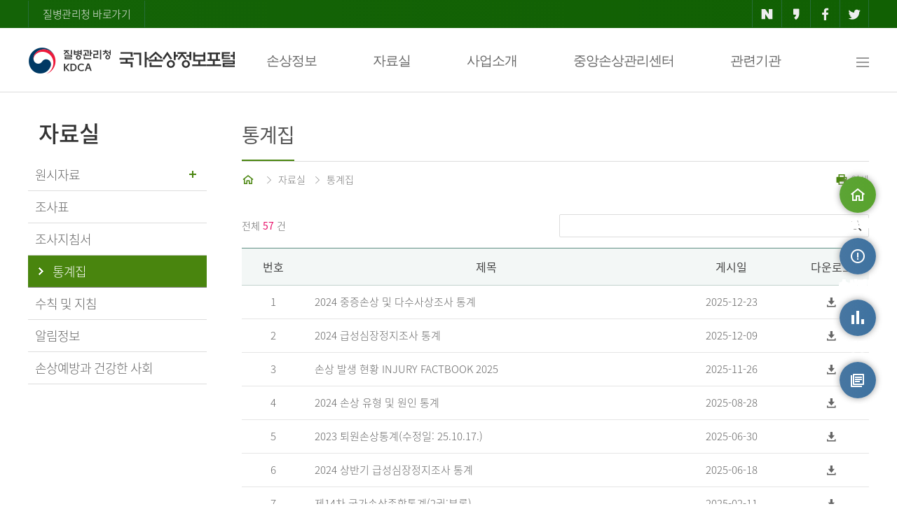

--- FILE ---
content_type: text/html;charset=UTF-8
request_url: https://www.kdca.go.kr/injury/biz/injury/recsroom/statsSmMain.do;jsessionid=E8SqWM9sNMpfeKiSIdLX5NhvyQ4apEazBWumKbNN.injury20
body_size: 59070
content:
<!DOCTYPE html>
<html lang="ko">
<head>
    <meta charset="UTF-8">
    <meta http-equiv="X-UA-Compatible" content="IE=edge"/>
    <meta name="format-detection" content="telephone=no, address=no, email=no"/>
    <meta name="keywords" content="국가손상정보포털"/>
    <meta name="description" content="국가손상정보포털"/>
    <title>질병관리청 국가손상정보포털-통계집</title>
    <meta name="viewport" content="width=device-width"/>
    <!-- 공통 -->
    <script src="/injury/static/js/jquery-1.12.4.min.js;jsessionid=1Ijz4SRVtqU6c2TAZlzzoJ28AY5DZbTxd2YHH3Iy.injury20"></script>
    <script src="/injury/static/js/common.js;jsessionid=1Ijz4SRVtqU6c2TAZlzzoJ28AY5DZbTxd2YHH3Iy.injury20"></script>
    <script src="/injury/static/js/slick.min.js;jsessionid=1Ijz4SRVtqU6c2TAZlzzoJ28AY5DZbTxd2YHH3Iy.injury20"></script>
    <script src="/injury/static/abs/common/js/abs-jqgrid-common.js;jsessionid=1Ijz4SRVtqU6c2TAZlzzoJ28AY5DZbTxd2YHH3Iy.injury20"></script>
    <script src="/injury/static/abs/common/js/abs-file.js;jsessionid=1Ijz4SRVtqU6c2TAZlzzoJ28AY5DZbTxd2YHH3Iy.injury20?ver=20240418"></script>
    <script src="/injury/static/abs/common/js/abs-common.js;jsessionid=1Ijz4SRVtqU6c2TAZlzzoJ28AY5DZbTxd2YHH3Iy.injury20?ver=20231013"></script>
    <script src="/injury/static/abs/common/js/abs-form-validate.js;jsessionid=1Ijz4SRVtqU6c2TAZlzzoJ28AY5DZbTxd2YHH3Iy.injury20"></script>
    <script src="/injury/static/abs/common/js/abs-select.js;jsessionid=1Ijz4SRVtqU6c2TAZlzzoJ28AY5DZbTxd2YHH3Iy.injury20"></script>
    <script src="/injury/static/abs/common/js/abs-calendar.js;jsessionid=1Ijz4SRVtqU6c2TAZlzzoJ28AY5DZbTxd2YHH3Iy.injury20"></script>
    <script src="/injury/static/abs/common/js/abs-popup-0.0.1.js;jsessionid=1Ijz4SRVtqU6c2TAZlzzoJ28AY5DZbTxd2YHH3Iy.injury20"></script>
    <script src="/injury/static/abs/default/jquery/jquery.blockUI.js;jsessionid=1Ijz4SRVtqU6c2TAZlzzoJ28AY5DZbTxd2YHH3Iy.injury20"></script>
    <script src="/injury/static/abs/default/jqueryui/jquery-ui.js;jsessionid=1Ijz4SRVtqU6c2TAZlzzoJ28AY5DZbTxd2YHH3Iy.injury20?ver=20231013"></script>
    <script src="/injury/static/abs/default/jquery/jquery.form.js;jsessionid=1Ijz4SRVtqU6c2TAZlzzoJ28AY5DZbTxd2YHH3Iy.injury20"></script>
    <script src="/injury/static/cdc/js/cdc-common.js;jsessionid=1Ijz4SRVtqU6c2TAZlzzoJ28AY5DZbTxd2YHH3Iy.injury20"></script>
    <script src="/injury/static/biz/injury/js/common/kakao.js;jsessionid=1Ijz4SRVtqU6c2TAZlzzoJ28AY5DZbTxd2YHH3Iy.injury20"></script>
    <script src="/injury/static/abs/default/jqgrid/js/grid.locale-kr.js;jsessionid=1Ijz4SRVtqU6c2TAZlzzoJ28AY5DZbTxd2YHH3Iy.injury20"></script>
    <script src="/injury/static/abs/default/jqgrid/js/jquery.jqGrid.src.js;jsessionid=1Ijz4SRVtqU6c2TAZlzzoJ28AY5DZbTxd2YHH3Iy.injury20"></script>
    <script src="/injury/static/js/biz/injury/common/aes.js;jsessionid=1Ijz4SRVtqU6c2TAZlzzoJ28AY5DZbTxd2YHH3Iy.injury20"></script>

    <script src="/injury/static/js/biz/injury/common/jspdf.min.js;jsessionid=1Ijz4SRVtqU6c2TAZlzzoJ28AY5DZbTxd2YHH3Iy.injury20"></script>
    <script src="/injury/static/js/biz/injury/common/bluebird.min.js;jsessionid=1Ijz4SRVtqU6c2TAZlzzoJ28AY5DZbTxd2YHH3Iy.injury20"></script>
    <script src="/injury/static/js/biz/injury/common/html2canvas.min.js;jsessionid=1Ijz4SRVtqU6c2TAZlzzoJ28AY5DZbTxd2YHH3Iy.injury20"></script>
    <script src="/injury/static/js/biz/injury/common/jquery.mb.browser.js;jsessionid=1Ijz4SRVtqU6c2TAZlzzoJ28AY5DZbTxd2YHH3Iy.injury20"></script>
    <script src="/injury/static/js/biz/injury/common/jquery.printElement.js;jsessionid=1Ijz4SRVtqU6c2TAZlzzoJ28AY5DZbTxd2YHH3Iy.injury20"></script>
    <script src="/injury/static/js/biz/injury/common/common.js;jsessionid=1Ijz4SRVtqU6c2TAZlzzoJ28AY5DZbTxd2YHH3Iy.injury20"></script>
    <script src="/injury/static/biz/injury/js/common/injury-common.js;jsessionid=1Ijz4SRVtqU6c2TAZlzzoJ28AY5DZbTxd2YHH3Iy.injury20?ver=20240903"></script>
    <script src="/injury/static/biz/injury/js/common/sns.js;jsessionid=1Ijz4SRVtqU6c2TAZlzzoJ28AY5DZbTxd2YHH3Iy.injury20"></script>
    <script src="/injury/static/js/jquery.mtz.monthpicker.js;jsessionid=1Ijz4SRVtqU6c2TAZlzzoJ28AY5DZbTxd2YHH3Iy.injury20"></script>

    <script>
        absFile.constants.fileContext = 'https://is.kdca.go.kr/cscdfile2';
        var _globalContextPath = "/injury";
        var _globalStaticsPath = "/injury/static;jsessionid=1Ijz4SRVtqU6c2TAZlzzoJ28AY5DZbTxd2YHH3Iy.injury20";
    </script>

    <link rel="stylesheet" type="text/css" media="screen" href="/injury/static/abs/default/jqueryui/jquery-ui.css;jsessionid=1Ijz4SRVtqU6c2TAZlzzoJ28AY5DZbTxd2YHH3Iy.injury20"/>
    <link rel="stylesheet" type="text/css" media="screen" href="/injury/static/abs/default/jqgrid/css/ui.jqgrid.css;jsessionid=1Ijz4SRVtqU6c2TAZlzzoJ28AY5DZbTxd2YHH3Iy.injury20"/>
    <link rel="stylesheet" type="text/css" href="/injury/static/css/common_v1_0.css;jsessionid=1Ijz4SRVtqU6c2TAZlzzoJ28AY5DZbTxd2YHH3Iy.injury20?ver=20240902"/>
    <link rel="stylesheet" type="text/css" href="/injury/static/css/webfonts.css;jsessionid=1Ijz4SRVtqU6c2TAZlzzoJ28AY5DZbTxd2YHH3Iy.injury20"/>
    <link rel="stylesheet" type="text/css" href="/injury/static/css/slick/slick.css;jsessionid=1Ijz4SRVtqU6c2TAZlzzoJ28AY5DZbTxd2YHH3Iy.injury20">
    <link rel="stylesheet" type="text/css" href="/injury/static/css/slick/slick-theme.css;jsessionid=1Ijz4SRVtqU6c2TAZlzzoJ28AY5DZbTxd2YHH3Iy.injury20">
    <link rel="stylesheet" type="text/css" href="/injury/static/abs/common/css/popup-0.0.1.css;jsessionid=1Ijz4SRVtqU6c2TAZlzzoJ28AY5DZbTxd2YHH3Iy.injury20">
    <link rel="stylesheet" type="text/css" media="(max-width:990px)" href="/injury/static/css/tab_v1_0.css;jsessionid=1Ijz4SRVtqU6c2TAZlzzoJ28AY5DZbTxd2YHH3Iy.injury20">
<link rel="stylesheet" type="text/css" media="(max-width:760px)" href="/injury/static/css/mobile_v1_1.css;jsessionid=1Ijz4SRVtqU6c2TAZlzzoJ28AY5DZbTxd2YHH3Iy.injury20">
    <style>
    #contactDiv {
	    z-index: 1000;
	    text-align: center;
	    position: absolute;
	    background-color: white;
		border: solid 3px #328941;
	    top: 1310px;
	    left: 456px;
	    width: 550px;
    }
    
    #contactTable{
    	width: 80%;
	    display: inline-block;
	    margin-top: 10px;
    }
    
    .dropdown-content {
        display: none; /* 기본적으로 메뉴를 숨깁니다 */
        position: absolute;
        background-color: white;
        min-width: 200px;
        box-shadow: 0px 8px 16px 0px rgba(0,0,0,0.2);
        z-index: 1;
    }

    .dropdown-content .sub-box {
        list-style: none;
        padding: 0;
    }

    .dropdown-content .sub-box .row {
        list-style: none;
        padding: 0;
    }
    
    .nav-text {
    font-weight: bold;
    /* text-shadow: -1px 0px white, 0px 1px white, 1px 0px white, 0px -1px white; */
    -webkit-text-stroke: 3px white; /* 외곽선 굵기 + 색 */
    paint-order: stroke;        /* stroke 우선 적용 */
    </style>
    <script>
        //var swiper = new Swiper('.swiper-container');
        var id = "popup_layer";
        var bgId = "Graybg";

        $(document).ready(function () {
            var bannerCookie = getCookie("bannerYN");
            if (bannerCookie != "N") {
                $(".top-banner").show();
            }

            $('dt').on('click', function() {
                function slideDown(target) {
                    slideUp();
                    $(target).addClass('on').next().slideDown();
                }
                function slideUp() {
                    $('dt').removeClass('on').next().slideUp();
                }
                $(this).hasClass('on') ? slideUp() : slideDown(this);
            });

            $('.dropdown').on('keydown', function(e) {
                if (e.which == 9) {
                    if(e.shiftKey) {
                        return;
                    } else {
                        $(this).children('.dropdown-content').css('display', 'block');
                    }
                }
            });

         // Tab 키로 버튼에 포커스가 갈 때 드롭다운 열기
            $('.dropbtn').on('focus', function() {
                $(this).next('.dropdown-content').css('display', 'block');
            });
            
            // 드롭다운 외부를 클릭하면 메뉴 닫기
            $(document).on('click', function(event) {
                if (!$(event.target).closest('.dropbtn, .dropdown-content').length) {
                    $('.dropdown-content').css('display', 'none');
                }
            });
            
            $('.dropdown').on('keydown', function(e) {
                if (e.which == 9) {
                    if (e.shiftKey) {
                        $(this).children('.dropdown-content').css('display', 'none');
                    }
                }
            });
            
            // 방향키로 dropbtn에 포커스가 갈 때 드롭다운 열기
            $('.dropbtn').on('keydown', function(e) {
		        if (e.which == 40 || e.which == 38 || e.which == 37 || e.which == 39) { 
		            $(this).next('.dropdown-content').css('display', 'block');
		        }
		    });
            
            $('.dropdown').hover(function(){
                $('.dropdown-content').css('display', '');
            });
        });

        /* $(window).on("scroll", function () {
            
        }) */

        /*$(document).on("mousedown", function(e) {
            e.target.style.outlineStyle = "none";
        })*/

        //모바일 메뉴//
        function layer_open(el) {
            //레이어의 id를 temp변수에 저장
            var temp = $('#' + el);

            event.stopPropagation();
            temp.fadeToggle("fast");
            document.getElementById("mwrapper").style.backgroundColor = "rgba(0,0,0,0.6)";
            document.getElementById("mwrapper").style.display = "block";

            temp.on("click", function (event) {
                event.stopPropagation();
            });

            $(document).on("click", function () {
                temp.fadeOut();
                document.getElementById("mwrapper").style.background = "none";
                document.getElementById("mwrapper").style.display = "none";
            });

            $('.cbtn').on("click", function () {
                temp.fadeOut();
                document.getElementById("mwrapper").style.background = "none";
                document.getElementById("mwrapper").style.display = "none";
            });
        }

        //탑배너 창닫기
        function closeBanner() {
            if ($("#topBannerChk").is(":checked")) {
                setCookie("bannerYN", "N", "1");
            }
            $(".top-banner").hide();
        }

        //Quick Menu
        $(function () {
            var UI = {
                init: function () {
                    this.quickMenuFn();
                    this.topBtn();
                },

                initialize: function () {
                    this.id = {
                        target: {
                            quick: '#quick',
                            stickyTop: '#footer'
                        },
                        topBtnClass: 'btn_top'
                    };
                    this.init();
                },

                quickMenuFn: function () {
                    var quick = $(this.id.target.quick);
                    var qTop = parseInt(quick.css('top'));

                    $(window).scroll(function () {
                        var winTop = $(window).scrollTop();

                        quick.stop().animate({
                            top: winTop + qTop
                        }, 400);
                    })
                },

                topBtn: function () {
                    var btnLocation = $('.' + this.id.topBtnClass);
                    var timerId = 0;

                    $(window).on('scroll', function () {
                        var winTop = $(window).scrollTop();
                        if (winTop > 200) {
                            btnLocation.fadeIn();
                            clearInterval(timerId);
                            timerId = setInterval(btnEffet, 2000);
                        } else {
                            btnLocation.fadeOut();
                            clearInterval(timerId);
                        }
                    });

                    function btnEffet() {
                        btnLocation.fadeTo('300', 0.3).fadeTo('300', 1);
                    }

                    this.scrollTop(btnLocation);
                },

                scrollTop: function (eTarget, speed) {
                    var speed = speed || null;
                    eTarget.on('click', function () {
                        $('html, body').animate({
                            scrollTop: $("body").offset().top
                        }, speed)
                    })
                }
            };

            $(function () {
                UI.initialize();
            })
        })

        function fn_locationSiteMap(id) {
            const url = $("#"+ id + " > option:selected").val();
            const pageName = $("#"+ id + " > option:selected").text();

            if(url == "") {
                alert($("#"+ id + " > option:selected").text() + "을 선택하세요.");
                return;
            }
			alert(pageName + "(으)로 새창을 띄웁니다");
            let win = window.open(url, '_blank');
            win.focus();
        }

        function fn_dropFocus() {
            $('.dropdown-content').css('display', '');
            return false;
        }
        
        function fn_contactOpne(item) {
			$('#contactDiv').show();
			$('#contactClose').focus();
		}
        
        function fn_contactClose() {
			$('#contactDiv').hide();
			$("#injuryContact").focus();
		}
    </script>
    <meta name="decorator" content="injury.layout">
    
    <script type="text/javascript" src="/injury/static/js/abs/safeFilter.js;jsessionid=1Ijz4SRVtqU6c2TAZlzzoJ28AY5DZbTxd2YHH3Iy.injury20"></script>   
    <script type="text/javascript">
        function fn_search(pageNo) {
            if ($("#searchWrd").val().length < 2) {
                alert("검색어는 두글자 이상 입력하십시오.");
                return false;
            }

            fn_submit(pageNo);
        }

        function fn_submit(pageNo) {
        	keyword_filter("searchWrd");
            $("#pageIndex").val(pageNo);
            $("#statsSmMainForm").attr("target", "_self");
            $("#statsSmMainForm").attr("action", "/injury/biz/injury/recsroom/statsSmMain.do;jsessionid=1Ijz4SRVtqU6c2TAZlzzoJ28AY5DZbTxd2YHH3Iy.injury20");
            $("#statsSmMainForm").submit();
        }

        function fn_fileDownLoad(fileId, statsSmSn) {
            var form = $('<form></form>');
            form.attr('action', absFile.constants.fileContext + "/biz/ip/filecmmn/ipFileDown.do");
            form.attr('method', 'post');
            form.appendTo('body');
            form.append($("<input/>").attr("type", "hidden").attr("name", "fileId").val(fileId));
            form.submit();

            fn_updateFileDwldCo(statsSmSn);
        }

        function fn_updateFileDwldCo(statsSmSn) {

            var paramMap = {
                "statsSmSn": statsSmSn
            }

            $.ajax({
                url: "/injury/biz/injury/recsroom/statsSmFileDwldCoAjax.do;jsessionid=1Ijz4SRVtqU6c2TAZlzzoJ28AY5DZbTxd2YHH3Iy.injury20",
                type: "POST",
                async: false,
                data: paramMap,
                success: function (data) {
                },
                error: function (xhr, status, error) {
                    alert("작업하는 중 에러가 발생했습니다.\n관리자에게 문의해주세요.");
                },
                beforeSend: absBeforeJob,
                complete: absCompleteJob
            });
        }
    </script></head>
<body>
<div id="skipnavigation">
    <a href="#sub-content">본문 바로가기</a>
</div>
<div id="mwrapper" style="display:none; position:fixed;top:0;left:0;width:100%;height:100%;z-index:900"></div>
<div id="wrap">
    <div class="top-area">
        <div class="top-button">
            <a href="https://www.kdca.go.kr/" class="cdc-link" target="_blank" title="새창열림">질병관리청 바로가기</a>
            <ul>
                <li><a href="javascript:fn_share('naver');" class="naver" title="네이버 공유-새창열림"><i class="xi-naver"></i></a></li>
                <li><a href="javascript:fn_share('kakao');" class="kakao" title="카카오 공유-새창열림"><i class="xi-kakaostory"></i></a></li>
                <li><a href="javascript:fn_share('facebook');" class="facebook" title="페이스북 공유-새창열림"><i class="xi-facebook"></i></a></li>
                <li><a href="javascript:fn_share('twitter');" class="twitter" title="트위터 공유-새창열림"><i class="xi-twitter"></i></a></li>
            </ul>
        </div>
    </div>
    <!-- top-area -->
    <!-- header -->
    <div id="header">
        <div class="nav">
            <h1><a href="/injury/biz/injury/main/mainPage.do;jsessionid=1Ijz4SRVtqU6c2TAZlzzoJ28AY5DZbTxd2YHH3Iy.injury20" title="질병관리청-국가손상정보포털">질병관리청-국가손상정보포털</a></h1>
            <div class="navbar">
                <div class="dropdown">
                    <button type="button" class="dropbtn" onclick="location.href='/injury/biz/injury/damgInfo/transprtAcdntDamgMain.do;jsessionid=1Ijz4SRVtqU6c2TAZlzzoJ28AY5DZbTxd2YHH3Iy.injury20'">손상정보</button>
                    <div class="dropdown-content">
                        <ul class="sub-box">
                            <li><div class="header"><span>손상정보</span></div>
                                <ul class="row">
                                    <li class="column"><div class="subh"><a href="/injury/biz/injury/damgInfo/transprtAcdntDamgMain.do;jsessionid=1Ijz4SRVtqU6c2TAZlzzoJ28AY5DZbTxd2YHH3Iy.injury20"><i class="xi-drag-vertical"></i>운수사고</a></div></li>
                                    <li class="column"><div class="subh"><a href="/injury/biz/injury/damgInfo/childDamgMain.do;jsessionid=1Ijz4SRVtqU6c2TAZlzzoJ28AY5DZbTxd2YHH3Iy.injury20"><i class="xi-drag-vertical"></i>어린이 손상</a></div></li>
                                    <li class="column" style="margin-right: 200px;"><div class="subh"><a href="/injury/biz/injury/damgInfo/odsnDamgMain.do;jsessionid=1Ijz4SRVtqU6c2TAZlzzoJ28AY5DZbTxd2YHH3Iy.injury20"><i class="xi-drag-vertical"></i>노인 손상</a></div></li>
                                    <li class="column"><div class="subh"><a href="/injury/biz/injury/damgInfo/siSucdeMain.do;jsessionid=1Ijz4SRVtqU6c2TAZlzzoJ28AY5DZbTxd2YHH3Iy.injury20"><i class="xi-drag-vertical"></i>자해 ㆍ 자살</a></div></li>
                                    <li class="column"><div class="subh"><a href="/injury/biz/injury/damgInfo/vlolncMurdrMain.do;jsessionid=1Ijz4SRVtqU6c2TAZlzzoJ28AY5DZbTxd2YHH3Iy.injury20"><i class="xi-drag-vertical"></i>폭력 ㆍ 타살</a></div></li>
                                    <li class="column"><div class="subh"><a href="/injury/biz/injury/damgInfo/heartStopMain.do;jsessionid=1Ijz4SRVtqU6c2TAZlzzoJ28AY5DZbTxd2YHH3Iy.injury20"><i class="xi-drag-vertical"></i>급성심장정지</a></div></li>
                                </ul>
                            </li>
                        </ul>
                    </div>
                </div>
                <div class="dropdown">
                    <button type="button" class="dropbtn" onclick="location.href='/injury/biz/injury/recsroom/rawDta/rawDtaIntrcnMain.do;jsessionid=1Ijz4SRVtqU6c2TAZlzzoJ28AY5DZbTxd2YHH3Iy.injury20'">자료실</button>
                    <div class="dropdown-content">
                        <ul class="sub-box">
                            <li><div class="header"><span>자료실</span></div>
                                <ul class="row">
                                    <li class="column">
                                    <div class="subh"><a href="/injury/biz/injury/recsroom/rawDta/rawDtaIntrcnMain.do;jsessionid=1Ijz4SRVtqU6c2TAZlzzoJ28AY5DZbTxd2YHH3Iy.injury20"><i class="xi-drag-vertical"></i>원시자료</a></div>
                                        <ul class="column2">
                                            <li><a href="/injury/biz/injury/recsroom/rawDta/rawDtaIntrcnMain.do;jsessionid=1Ijz4SRVtqU6c2TAZlzzoJ28AY5DZbTxd2YHH3Iy.injury20"><i class="xi-subdirectory"></i>소개</a></li>
                                            <li><a href="/injury/biz/injury/recsroom/rawDta/rawDtaUseGudbkMain.do;jsessionid=1Ijz4SRVtqU6c2TAZlzzoJ28AY5DZbTxd2YHH3Iy.injury20"><i class="xi-subdirectory"></i>원시자료 이용지침서</a></li>
                                            <li><a href="/injury/biz/injury/recsroom/rawDta/rawDtaDwldMain.do;jsessionid=1Ijz4SRVtqU6c2TAZlzzoJ28AY5DZbTxd2YHH3Iy.injury20"><i class="xi-subdirectory"></i>원시자료 신청</a></li>
                                            <li><a href="/injury/biz/injury/recsroom/rawDta/rawDtaReqInfoMain.do;jsessionid=1Ijz4SRVtqU6c2TAZlzzoJ28AY5DZbTxd2YHH3Iy.injury20"><i class="xi-subdirectory"></i>원시자료 신청 결과</a></li>
                                            <li><a href="/injury/biz/injury/recsroom/rawDta/dtaPrcuse/dtaPrcuseMain.do;jsessionid=1Ijz4SRVtqU6c2TAZlzzoJ28AY5DZbTxd2YHH3Iy.injury20"><i class="xi-subdirectory"></i>자료활용</a></li>
                                        </ul>
                                    </li>
                                    <li class="column"><div class="subh"><a href="/injury/biz/injury/recsroom/examinTableMain.do;jsessionid=1Ijz4SRVtqU6c2TAZlzzoJ28AY5DZbTxd2YHH3Iy.injury20"><i class="xi-drag-vertical"></i>조사표</a></div></li>
                                    <li class="column"><div class="subh"><a href="/injury/biz/injury/recsroom/examinGudbkMain.do;jsessionid=1Ijz4SRVtqU6c2TAZlzzoJ28AY5DZbTxd2YHH3Iy.injury20"><i class="xi-drag-vertical"></i>조사지침서</a></div></li>
                                    <li class="column"><div class="subh"><a href="/injury/biz/injury/recsroom/statsSmMain.do;jsessionid=1Ijz4SRVtqU6c2TAZlzzoJ28AY5DZbTxd2YHH3Iy.injury20"><i class="xi-drag-vertical"></i>통계집</a></div></li>
                                    <li class="column"><div class="subh"><a href="/injury/biz/injury/recsroom/ruleNdManual/ruleNdManualMain.do;jsessionid=1Ijz4SRVtqU6c2TAZlzzoJ28AY5DZbTxd2YHH3Iy.injury20"><i class="xi-drag-vertical"></i>수칙 및 지침</a></div></li>
                                    <li class="column" style="width:20%"><div class="subh"><a href="/injury/biz/injury/recsroom/ntcnInfo/ntcnInfoMain.do;jsessionid=1Ijz4SRVtqU6c2TAZlzzoJ28AY5DZbTxd2YHH3Iy.injury20"><i class="xi-drag-vertical"></i>알림정보</a></div></li>
                                    <li class="column" style="width:29%"><div class="subh"><a href="/injury/biz/injury/recsroom/safeSoctyInfo/safeSoctyInfoMain.do;jsessionid=1Ijz4SRVtqU6c2TAZlzzoJ28AY5DZbTxd2YHH3Iy.injury20"><i class="xi-drag-vertical"></i>손상예방과 건강한 사회</a></div></li>
                                    
                                </ul>
                            </li>
                        </ul>
                    </div>
                </div>
                <div class="dropdown">
                    <button type="button" class="dropbtn" onclick="location.href='/injury/biz/injury/bsnsIntrcn/emrrscDamgPatntDepthsExaminMain.do;jsessionid=1Ijz4SRVtqU6c2TAZlzzoJ28AY5DZbTxd2YHH3Iy.injury20'">사업소개</button>
                    <div class="dropdown-content">
                        <ul class="sub-box">
                            <li><div class="header"><span>사업소개</span></div>
                                <ul class="row">
                                    <li class="column" style="width:33%"><div class="subh"><a href="/injury/biz/injury/bsnsIntrcn/emrrscDamgPatntDepthsExaminMain.do;jsessionid=1Ijz4SRVtqU6c2TAZlzzoJ28AY5DZbTxd2YHH3Iy.injury20"><i class="xi-drag-vertical"></i>응급실손상환자심층조사</a></div></li>
                                    <li class="column" style="width:33%; margin-right: 100px;"><div class="subh"><a href="/injury/biz/injury/bsnsIntrcn/lhstlDamgDepthsExaminMain.do;jsessionid=1Ijz4SRVtqU6c2TAZlzzoJ28AY5DZbTxd2YHH3Iy.injury20"><i class="xi-drag-vertical"></i>퇴원손상심층조사</a></div></li>
                                    <li class="column" style="width:33%"><div class="subh"><a href="/injury/biz/injury/bsnsIntrcn/areaSoctyFndSrsillCrdtExaminMain.do;jsessionid=1Ijz4SRVtqU6c2TAZlzzoJ28AY5DZbTxd2YHH3Iy.injury20"><i class="xi-drag-vertical"></i>지역사회기반 중증외상조사</a></div></li>
                                    <li class="column" style="width:33%"><div class="subh"><a href="/injury/biz/injury/bsnsIntrcn/acfdsesCaExaminMain.do;jsessionid=1Ijz4SRVtqU6c2TAZlzzoJ28AY5DZbTxd2YHH3Iy.injury20"><i class="xi-drag-vertical"></i>급성심장정지조사</a></div></li>
                                </ul>
                            </li>
                        </ul>
                    </div>
                </div>
                <div class="dropdown">
                	<button type="button" class="dropbtn" onclick="location.href='/injury/biz/injury/centerInfo/centerIntrcn.do;jsessionid=1Ijz4SRVtqU6c2TAZlzzoJ28AY5DZbTxd2YHH3Iy.injury20'">중앙손상관리센터</button>
                	<div class="dropdown-content">
                		<ul class="sub-box">
                			<li><div class="header"><span>중앙손상관리센터</span></div>
                				<ul class="row">
                					<li class="column">
                                    <div class="subh"><a href="/injury/biz/injury/centerInfo/centerIntrcn.do;jsessionid=1Ijz4SRVtqU6c2TAZlzzoJ28AY5DZbTxd2YHH3Iy.injury20"><i class="xi-drag-vertical"></i>센터 소개</a></div>
                                        <ul class="column2">
                                            <li><a href="/injury/biz/injury/centerInfo/centerIntrcn.do;jsessionid=1Ijz4SRVtqU6c2TAZlzzoJ28AY5DZbTxd2YHH3Iy.injury20"><i class="xi-subdirectory"></i>비전/미션</a></li>
                                            <li><a href="/injury/biz/injury/centerInfo/centerIntrcn.do;jsessionid=1Ijz4SRVtqU6c2TAZlzzoJ28AY5DZbTxd2YHH3Iy.injury20?no=2"><i class="xi-subdirectory"></i>핵심추진전략</a></li>
                                            <li><a href="/injury/biz/injury/centerInfo/centerIntrcn.do;jsessionid=1Ijz4SRVtqU6c2TAZlzzoJ28AY5DZbTxd2YHH3Iy.injury20?no=3"><i class="xi-subdirectory"></i>조직</a></li>
                                        </ul>
                                    </li>
                					<li class="column"><div class="subh"><a href="/injury/biz/injury/centerInfo/greetings.do;jsessionid=1Ijz4SRVtqU6c2TAZlzzoJ28AY5DZbTxd2YHH3Iy.injury20"><i class="xi-drag-vertical"></i>센터장 인사말</a></div></li>
                					<li class="column"><div class="subh"><a href="/injury/biz/injury/centerInfo/noticeMain.do;jsessionid=1Ijz4SRVtqU6c2TAZlzzoJ28AY5DZbTxd2YHH3Iy.injury20"><i class="xi-drag-vertical"></i>게시판</a></div></li>
                				</ul>
                			</li>
                		</ul>
                	</div>
                </div>
                <div class="dropdown">
                    <button type="button" class="dropbtn" onclick="location.href='/injury/biz/injury/relateInstt/relateInsttMain.do;jsessionid=1Ijz4SRVtqU6c2TAZlzzoJ28AY5DZbTxd2YHH3Iy.injury20'">관련기관</button>
                    <div class="dropdown-content">
                        <ul class="sub-box">
                            <li><div class="header"><span>관련기관</span></div>
                                <ul class="row">
                                    <li class="column"><div class="subh"><a href="/injury/biz/injury/relateInstt/relateInsttMain.do;jsessionid=1Ijz4SRVtqU6c2TAZlzzoJ28AY5DZbTxd2YHH3Iy.injury20"><i class="xi-drag-vertical"></i>관련기관</a></div></li>
                                </ul>
                            </li>
                        </ul>
                    </div>
                </div>
                <a href="/injury/biz/injury/useGuidance/siteMapMain.do;jsessionid=1Ijz4SRVtqU6c2TAZlzzoJ28AY5DZbTxd2YHH3Iy.injury20" onfocus="fn_dropFocus();" class="all-menu" title="사이트맵"><i class="xi-bars"></i><span class="blind">사이트맵</span></a>
            </div><!-- navbar -->
        </div>
        <div class="m-top">
            <h1><a href="/injury/biz/injury/main/mainPage.do;jsessionid=1Ijz4SRVtqU6c2TAZlzzoJ28AY5DZbTxd2YHH3Iy.injury20" title="질병관리청-국가손상정보포털">질병관리청-국가손상정보포털</a></h1>
            <a href="#" onclick="javascript:layer_open('layer2'); return false;" title="전체 메뉴 보기" class="m-allmenu"><i class="xi-bars"></i><span class="blind">전체 메뉴 보기</span></a>
        </div> <!-- m-top -->
    </div>
    <!-- header -->
    <!-- Mobile Menu -->
    <div class="pop-layer2" id="layer2" style="z-index:1000">
        <div class="pop-container">
            <div class="m-nav">
                <img src="/injury/static/images/common/logo-w.png;jsessionid=1Ijz4SRVtqU6c2TAZlzzoJ28AY5DZbTxd2YHH3Iy.injury20" alt="질병관리청 국가손상정보포털" class="m-logo2">
                <a class="cbtn" id="clbtn" href="#" title="닫기"><i class="xi-close"></i></a>
            </div>
            <div class="pop-conts">
                <dl>
                    <dt class="b0"><a href="#" class="nb">손상정보</a><i class="xi-angle-down"></i></dt>
                    <dd>
                        <a href="/injury/biz/injury/damgInfo/transprtAcdntDamgMain.do;jsessionid=1Ijz4SRVtqU6c2TAZlzzoJ28AY5DZbTxd2YHH3Iy.injury20"><em></em>운수사고</a>
                        <a href="/injury/biz/injury/damgInfo/childDamgMain.do;jsessionid=1Ijz4SRVtqU6c2TAZlzzoJ28AY5DZbTxd2YHH3Iy.injury20"><em></em>어린이 손상</a>
                        <a href="/injury/biz/injury/damgInfo/odsnDamgMain.do;jsessionid=1Ijz4SRVtqU6c2TAZlzzoJ28AY5DZbTxd2YHH3Iy.injury20"><em></em>노인손상</a>
                        <a href="/injury/biz/injury/damgInfo/siSucdeMain.do;jsessionid=1Ijz4SRVtqU6c2TAZlzzoJ28AY5DZbTxd2YHH3Iy.injury20"><em></em>자해ㆍ자살</a>
                        <a href="/injury/biz/injury/damgInfo/vlolncMurdrMain.do;jsessionid=1Ijz4SRVtqU6c2TAZlzzoJ28AY5DZbTxd2YHH3Iy.injury20"><em></em>폭력ㆍ타살</a>
                        <a href="/injury/biz/injury/damgInfo/heartStopMain.do;jsessionid=1Ijz4SRVtqU6c2TAZlzzoJ28AY5DZbTxd2YHH3Iy.injury20"><em></em>심장정지</a>
                    </dd>
                    <dt class="nbd"><a href="#" class="nb">자료실</a><i class="xi-angle-down"></i></dt>
                    <dd>
                        <a href="#"><em></em>원시자료</a>
                        <p>
                           <a href="/injury/biz/injury/recsroom/rawDta/rawDtaIntrcnMain.do;jsessionid=1Ijz4SRVtqU6c2TAZlzzoJ28AY5DZbTxd2YHH3Iy.injury20">- 소개</a>
                           <a href="/injury/biz/injury/recsroom/rawDta/rawDtaUseGudbkMain.do;jsessionid=1Ijz4SRVtqU6c2TAZlzzoJ28AY5DZbTxd2YHH3Iy.injury20">- 원시자료 이용지침서</a>
                           <a href="/injury/biz/injury/recsroom/rawDta/rawDtaDwldMain.do;jsessionid=1Ijz4SRVtqU6c2TAZlzzoJ28AY5DZbTxd2YHH3Iy.injury20"> - 원시자료 신청</a>
                           <a href="/injury/biz/injury/recsroom/rawDta/rawDtaReqInfoMain.do;jsessionid=1Ijz4SRVtqU6c2TAZlzzoJ28AY5DZbTxd2YHH3Iy.injury20"> - 원시자료 신청 결과</a>
                           <a href="/injury/biz/injury/recsroom/rawDta/dtaPrcuse/dtaPrcuseMain.do;jsessionid=1Ijz4SRVtqU6c2TAZlzzoJ28AY5DZbTxd2YHH3Iy.injury20">- 자료활용</a>
                        </p>
                        <a href="/injury/biz/injury/recsroom/examinTableMain.do;jsessionid=1Ijz4SRVtqU6c2TAZlzzoJ28AY5DZbTxd2YHH3Iy.injury20"><em></em>조사표</a>
                        <a href="/injury/biz/injury/recsroom/examinGudbkMain.do;jsessionid=1Ijz4SRVtqU6c2TAZlzzoJ28AY5DZbTxd2YHH3Iy.injury20"><em></em>조사지침서</a>
                        <a href="/injury/biz/injury/recsroom/statsSmMain.do;jsessionid=1Ijz4SRVtqU6c2TAZlzzoJ28AY5DZbTxd2YHH3Iy.injury20"><em></em>통계집</a>
                        <a href="/injury/biz/injury/recsroom/ruleNdManual/ruleNdManualMain.do;jsessionid=1Ijz4SRVtqU6c2TAZlzzoJ28AY5DZbTxd2YHH3Iy.injury20"><em></em>수칙 및 지침</a>
                        <a href="/injury/biz/injury/recsroom/ntcnInfo/ntcnInfoMain.do;jsessionid=1Ijz4SRVtqU6c2TAZlzzoJ28AY5DZbTxd2YHH3Iy.injury20"><em></em>알림정보</a>
                        <a href="/injury/biz/injury/recsroom/safeSoctyInfo/safeSoctyInfoMain.do;jsessionid=1Ijz4SRVtqU6c2TAZlzzoJ28AY5DZbTxd2YHH3Iy.injury20"><em></em>손상예방과 건강한 사회</a>
                    </dd>
                    <dt><a href="#" class="nb">사업소개</a><i class="xi-angle-down"></i></dt>
                    <dd>
                        <a href="/injury/biz/injury/bsnsIntrcn/emrrscDamgPatntDepthsExaminMain.do;jsessionid=1Ijz4SRVtqU6c2TAZlzzoJ28AY5DZbTxd2YHH3Iy.injury20"><em></em>응급실손상환자심층조사</a>
                        <a href="/injury/biz/injury/bsnsIntrcn/lhstlDamgDepthsExaminMain.do;jsessionid=1Ijz4SRVtqU6c2TAZlzzoJ28AY5DZbTxd2YHH3Iy.injury20"><em></em>퇴원손상심층조사</a>
                        <a href="/injury/biz/injury/bsnsIntrcn/areaSoctyFndSrsillCrdtExaminMain.do;jsessionid=1Ijz4SRVtqU6c2TAZlzzoJ28AY5DZbTxd2YHH3Iy.injury20"><em></em>지역사회기반 중증외상조사</a>
                        <a href="/injury/biz/injury/bsnsIntrcn/acfdsesCaExaminMain.do;jsessionid=1Ijz4SRVtqU6c2TAZlzzoJ28AY5DZbTxd2YHH3Iy.injury20"><em></em>급성심장정지조사</a>
                    </dd>
                    <dt><a href="#" class="nb">중앙손상관리센터</a><i class="xi-angle-down"></i></dt>
                    <dd>
                        <a href="/injury/biz/injury/centerInfo/centerIntrcn.do;jsessionid=1Ijz4SRVtqU6c2TAZlzzoJ28AY5DZbTxd2YHH3Iy.injury20"><em></em>센터 소개</a>
                        <a href="/injury/biz/injury/centerInfo/greetings.do;jsessionid=1Ijz4SRVtqU6c2TAZlzzoJ28AY5DZbTxd2YHH3Iy.injury20"><em></em>센터장 인사말</a>
                        <a href="/injury/biz/injury/centerInfo/noticeMain.do;jsessionid=1Ijz4SRVtqU6c2TAZlzzoJ28AY5DZbTxd2YHH3Iy.injury20"><em></em>게시판</a>
                    </dd>
                    <dt class="nbd"><a href="/injury/biz/injury/relateInstt/relateInsttMain.do;jsessionid=1Ijz4SRVtqU6c2TAZlzzoJ28AY5DZbTxd2YHH3Iy.injury20" class="nb">관련기관</a><i class="xi-angle-down"></i></dt>
                    <dd></dd>
                    <dt><a href="#" class="nb">이용안내</a><i class="xi-angle-down"></i></dt>
                    <dd>
                        <a href="https://www.kdca.go.kr/contents.es?mid=a20810030000"><em></em>개인정보처리방침</a>
                        <a href="/injury/biz/injury/useGuidance/webAccesQlityCrtfcMain.do;jsessionid=1Ijz4SRVtqU6c2TAZlzzoJ28AY5DZbTxd2YHH3Iy.injury20"><em></em>웹접근성품질인증</a>
                        <a href="/injury/biz/injury/useGuidance/siteMapMain.do;jsessionid=1Ijz4SRVtqU6c2TAZlzzoJ28AY5DZbTxd2YHH3Iy.injury20"><em></em>사이트맵</a>
                    </dd>
                </dl>
            </div><!-- pop-conts -->
        </div><!-- pop-container -->
    </div>
    <!-- Mobile Menu -->
    <div id="popup_layer"></div>
    <div id="Graybg" class="dis_none"></div>
    <div id="container">
    <div class="contents-wrap">
        <!-- 포털이용안내 LEFT 메뉴 -->
<div class="left-area">
    <script type="text/javascript">
        function fn_active(id) {
            let nav = document.getElementById("accordian");
            let menuEl = nav.getElementsByTagName("li");

            for(var i = 0; i < menuEl.length; i++) {
                if (menuEl.item(i).id == id) {
                    menuEl.item(i).className = "active";
                } else {
                    menuEl.item(i).className = "";
                }
            }
        }
    </script>
    <div class="left-title">자료실</div>
    <div id="accordian">
        <ul>
            <li id="menu2-1" class="active" onclick="fn_active(this.id)">
                <div class="acc-sub"><a href="#">원시자료<img src="/injury/static/images/sub/icon-plus.png;jsessionid=1Ijz4SRVtqU6c2TAZlzzoJ28AY5DZbTxd2YHH3Iy.injury20" alt="원시자료 펼침"></a></div>
                <ul>
                    <li id="menu2-1-1">
                        <a href="/injury/biz/injury/recsroom/rawDta/rawDtaIntrcnMain.do;jsessionid=1Ijz4SRVtqU6c2TAZlzzoJ28AY5DZbTxd2YHH3Iy.injury20">소개</a>
                    </li>
                    <li id="menu2-1-2">
                        <a href="/injury/biz/injury/recsroom/rawDta/rawDtaUseGudbkMain.do;jsessionid=1Ijz4SRVtqU6c2TAZlzzoJ28AY5DZbTxd2YHH3Iy.injury20">원시자료 이용지침서</a>
                    </li>
                    <li id="menu2-1-3">
                        <a href="/injury/biz/injury/recsroom/rawDta/rawDtaDwldMain.do;jsessionid=1Ijz4SRVtqU6c2TAZlzzoJ28AY5DZbTxd2YHH3Iy.injury20">원시자료 신청</a>
                    </li>
                    <li id="menu2-1-5">
                        <a href="/injury/biz/injury/recsroom/rawDta/rawDtaReqInfoMain.do;jsessionid=1Ijz4SRVtqU6c2TAZlzzoJ28AY5DZbTxd2YHH3Iy.injury20">원시자료 신청 결과</a>
                    </li>
                    <li id="menu2-1-4">
                        <a href="/injury/biz/injury/recsroom/rawDta/dtaPrcuse/dtaPrcuseMain.do;jsessionid=1Ijz4SRVtqU6c2TAZlzzoJ28AY5DZbTxd2YHH3Iy.injury20">자료활용</a>
                    </li>
                </ul>
            </li>
            <a href="/injury/biz/injury/recsroom/examinTableMain.do;jsessionid=1Ijz4SRVtqU6c2TAZlzzoJ28AY5DZbTxd2YHH3Iy.injury20">
                <li id="menu2-2" onclick="fn_active(this.id)">
                    <div class="acc-sub">조사표</div>
                </li>
            </a>
            <a href="/injury/biz/injury/recsroom/examinGudbkMain.do;jsessionid=1Ijz4SRVtqU6c2TAZlzzoJ28AY5DZbTxd2YHH3Iy.injury20">
                <li id="menu2-3" onclick="fn_active(this.id)">
                    <div class="acc-sub">조사지침서</div>
                </li>
            </a>
            <a href="/injury/biz/injury/recsroom/statsSmMain.do;jsessionid=1Ijz4SRVtqU6c2TAZlzzoJ28AY5DZbTxd2YHH3Iy.injury20">
                <li id="menu2-4" onclick="fn_active(this.id)">
                    <div class="acc-sub">통계집</div>
                </li>
            </a>
            <a href="/injury/biz/injury/recsroom/ruleNdManual/ruleNdManualMain.do;jsessionid=1Ijz4SRVtqU6c2TAZlzzoJ28AY5DZbTxd2YHH3Iy.injury20">
                <li id="menu2-5" onclick="fn_active(this.id)">
                    <div class="acc-sub">수칙 및 지침</div>
                </li>
            </a>
            <a href="/injury/biz/injury/recsroom/ntcnInfo/ntcnInfoMain.do;jsessionid=1Ijz4SRVtqU6c2TAZlzzoJ28AY5DZbTxd2YHH3Iy.injury20">
                <li id="menu2-6" onclick="fn_active(this.id)">
                    <div class="acc-sub">알림정보</div>
                </li>
            </a>
            <a href="/injury/biz/injury/recsroom/safeSoctyInfo/safeSoctyInfoMain.do;jsessionid=1Ijz4SRVtqU6c2TAZlzzoJ28AY5DZbTxd2YHH3Iy.injury20">
                <li id="menu2-7" onclick="fn_active(this.id)">
                    <div class="acc-sub">손상예방과 건강한 사회</div>
                </li>
            </a>
        </ul>
    </div>
</div>
<!-- 포털이용안내 LEFT 메뉴 --><script type="text/javascript">
            initSubmenu('2', '4');
        </script>
        <div id="sub-content" class="sub-content">
            <form id="statsSmMainForm" name="statsSmMainForm" method="post">
                <h2><strong id="subContentSj">통계집</strong></h2>
                <div class="top-share">
                    <ul>
                        <li><a href="/injury/biz/injury/main/mainPage.do;jsessionid=1Ijz4SRVtqU6c2TAZlzzoJ28AY5DZbTxd2YHH3Iy.injury20" title="메인 페이지로가기" class="home"><i
                                class="xi-home-o"></i><span class="blind">홈</span></a></li>
                        <li><a href=""><i class="xi-angle-right-thin"></i>자료실</a></li>
                        <li><a href=""><i class="xi-angle-right-thin"></i>통계집</a></li>
                    </ul>
                    <a href="javascript:fn_print(document, 'sub-content');" class="print"><i class="xi-print"></i>
                        인쇄</a>
                </div>
                <div class="board-top">
                    <ul class="board-tl">
                        <li><h6>전체 <font>57</font> 건</h6></li>
                        <li><input type="text" name="searchWrd" id="searchWrd" class="searchW" title="검색어 입력"
                                   value="" class="title"
                                   onkeydown="if(event.keyCode==13){javascript:fn_search(); return false;}"/>
                            <button type="button" class="btn-none" onclick="javascript:fn_search();return false;" title="검색">
                                <i class="xi-search"></i></button>
                        </li>
                    </ul>
                </div>
                <div class="board-form">
                    <!-- 리스트 영역 -->
                    <table class="staSm">
                        <colgroup>
                            <col width="10%"/>
                            <col/>
                            <col width="20%"/>
                            <col width="12%"/>
                        </colgroup>
                        <caption>통계집</caption>
                        <thead>
                        <th scope="col">번호</th>
                        <th scope="col">제목</th>
                        <th scope="col">게시일</th>
                        <th scope="col">다운로드</th>
                        </thead>
                        <tbody>
                        <tr>
                                                <td>1</td>
                                                <td>2024 중증손상 및 다수사상조사 통계</td>
                                                <td>2025-12-23</td>
                                                <td>
                                                    <a title="2024 중증손상 및 다수사상조사 통계 다운로드" href="https://is.kdca.go.kr/cscdfile2/biz/ip/filecmmn/ipFileDown.do?fileId=19b482013d23" onclick="fn_updateFileDwldCo('139')"><i class="xi-download"></i></a>
                                                        </td>
                                            </tr>
                                        <tr>
                                                <td>2</td>
                                                <td>2024 급성심장정지조사 통계</td>
                                                <td>2025-12-09</td>
                                                <td>
                                                    <a title="2024 급성심장정지조사 통계 다운로드" href="https://is.kdca.go.kr/cscdfile2/biz/ip/filecmmn/ipFileDown.do?fileId=19b002865fd8" onclick="fn_updateFileDwldCo('138')"><i class="xi-download"></i></a>
                                                        </td>
                                            </tr>
                                        <tr>
                                                <td>3</td>
                                                <td>손상 발생 현황 INJURY FACTBOOK 2025</td>
                                                <td>2025-11-26</td>
                                                <td>
                                                    <a title="손상 발생 현황 INJURY FACTBOOK 2025 다운로드" href="https://is.kdca.go.kr/cscdfile2/biz/ip/filecmmn/ipFileDown.do?fileId=19ae83a25ce5" onclick="fn_updateFileDwldCo('136')"><i class="xi-download"></i></a>
                                                        </td>
                                            </tr>
                                        <tr>
                                                <td>4</td>
                                                <td>2024 손상 유형 및 원인 통계</td>
                                                <td>2025-08-28</td>
                                                <td>
                                                    <a title="2024 손상 유형 및 원인 통계 다운로드" href="https://is.kdca.go.kr/cscdfile2/biz/ip/filecmmn/ipFileDown.do?fileId=1990ce5e69a7" onclick="fn_updateFileDwldCo('134')"><i class="xi-download"></i></a>
                                                        </td>
                                            </tr>
                                        <tr>
                                                <td>5</td>
                                                <td>2023 퇴원손상통계(수정일: 25.10.17.)</td>
                                                <td>2025-06-30</td>
                                                <td>
                                                    <a title="2023 퇴원손상통계(수정일: 25.10.17.) 다운로드" href="https://is.kdca.go.kr/cscdfile2/biz/ip/filecmmn/ipFileDown.do?fileId=19a4d2ea6447" onclick="fn_updateFileDwldCo('132')"><i class="xi-download"></i></a>
                                                        </td>
                                            </tr>
                                        <tr>
                                                <td>6</td>
                                                <td>2024 상반기 급성심장정지조사 통계</td>
                                                <td>2025-06-18</td>
                                                <td>
                                                    <a title="2024 상반기 급성심장정지조사 통계 다운로드" href="https://is.kdca.go.kr/cscdfile2/biz/ip/filecmmn/ipFileDown.do?fileId=1978043f6113" onclick="fn_updateFileDwldCo('130')"><i class="xi-download"></i></a>
                                                        </td>
                                            </tr>
                                        <tr>
                                                <td>7</td>
                                                <td>제14차 국가손상종합통계(2권:부록)</td>
                                                <td>2025-02-11</td>
                                                <td>
                                                    <a title="제14차 국가손상종합통계(2권:부록) 다운로드" href="https://is.kdca.go.kr/cscdfile2/biz/ip/filecmmn/ipFileDown.do?fileId=195e99ca3a54" onclick="fn_updateFileDwldCo('98')"><i class="xi-download"></i></a>
                                                        </td>
                                            </tr>
                                        <tr>
                                                <td>8</td>
                                                <td>제14차 국가손상종합통계(1권:본문)</td>
                                                <td>2025-02-11</td>
                                                <td>
                                                    <a title="제14차 국가손상종합통계(1권:본문) 다운로드" href="https://is.kdca.go.kr/cscdfile2/biz/ip/filecmmn/ipFileDown.do?fileId=195e99c5da31" onclick="fn_updateFileDwldCo('97')"><i class="xi-download"></i></a>
                                                        </td>
                                            </tr>
                                        <tr>
                                                <td>9</td>
                                                <td>2023 지역사회기반 중증외상조사 통계(수정본)(수정일: 25.2.20.)</td>
                                                <td>2025-01-22</td>
                                                <td>
                                                    <a title="2023 지역사회기반 중증외상조사 통계(수정본)(수정일: 25.2.20.) 다운로드" href="https://is.kdca.go.kr/cscdfile2/biz/ip/filecmmn/ipFileDown.do?fileId=19521eaf9f92" onclick="fn_updateFileDwldCo('96')"><i class="xi-download"></i></a>
                                                        </td>
                                            </tr>
                                        <tr>
                                                <td>10</td>
                                                <td>2023 급성심장정지조사 통계</td>
                                                <td>2024-12-03</td>
                                                <td>
                                                    <a title="2023 급성심장정지조사 통계 다운로드" href="https://is.kdca.go.kr/cscdfile2/biz/ip/filecmmn/ipFileDown.do?fileId=1970ff5eb2d4" onclick="fn_updateFileDwldCo('93')"><i class="xi-download"></i></a>
                                                        </td>
                                            </tr>
                                        </tbody>
                    </table>
                    <!-- 페이징 영역 -->
                    <div class="pagination">
                        <a href="#" title="1페이지(선택됨)" class="active"><strong>1</strong></a><a href="#" title="2페이지" onclick="fn_submit(2); return false;">2</a><a href="#" title="3페이지" onclick="fn_submit(3); return false;">3</a><a href="#" title="4페이지" onclick="fn_submit(4); return false;">4</a><a href="#" title="5페이지" onclick="fn_submit(5); return false;">5</a><a href="#" title="6페이지" onclick="fn_submit(6); return false;">6</a>
<input type="hidden" id="pageIndex" name="pageIndex"
                                   value="1"/>
                        </div>
                </div>
            </form>
        </div>
    </div>
</div></div><!-- //wrap -->
<!-- footer -->
<div id="footer">
    <div class="footer-box">
        <img src="/injury/static/images/common/f-logo.png;jsessionid=1Ijz4SRVtqU6c2TAZlzzoJ28AY5DZbTxd2YHH3Iy.injury20" alt="질병관리청 국가손상정보포털" class="f-logo">
        <ul>
            <li class="pL0"><a href="http://www.kdca.go.kr/contents.es?mid=a20810030000" target="_blank" rel="noopener noreferrer" title="새창열림">개인정보처리방침</a></li>
            <li class="bg0"><a href="/injury/biz/injury/useGuidance/webAccesQlityCrtfcMain.do;jsessionid=1Ijz4SRVtqU6c2TAZlzzoJ28AY5DZbTxd2YHH3Iy.injury20">웹접근성 품질인증</a></li>
        </ul>
        <div class="sitebox">
            <div class="family-site site01">
                <label for="selectSite1">정부기관</label>
                <select class="custom-select2" id="selectSite1">
                    <option value="">정부기관</option>
                    <option value="http://www.moel.go.kr/">고용노동부</option>
                    <option value="http://www.rda.go.kr/">농촌진흥청</option>
                    <option value="https://www.nfa.go.kr/">소방청</option>
                    <option value="http://www.mogef.go.kr/">여성가족부</option>
                    <option value="https://kostat.go.kr/">통계청</option>
                    <option value="https://www.mois.go.kr/">행정안정부</option>
                    <option value="http://me.go.kr/">환경부</option>
                </select>
                <button type="button" onclick="fn_locationSiteMap('selectSite1')" title="새 창 열기">GO</button>
            </div>
            <div class="family-site site02">
                <label for="selectSite2">유관기관</label>
                <select class="custom-select2" id="selectSite2">
                    <option value="">유관기관</option>
                    <option value="https://www.nmc.or.kr/">국립중앙의료원</option>
                    <option value="https://www.nhis.or.kr">국민건강보험공단</option>
                    <option value="https://www.kcomwel.or.kr/">근로복지공단</option>
                    <option value="https://www.ssif.or.kr/">학교안전공제중앙회</option>
                    <option value="https://www.koroad.or.kr/">한국도로교통공단</option>
                    <option value="https://www.kosha.or.kr/">한국산업안전보건공단</option>
                    <option value="https://www.safia.org/">한국생활안전연합</option>
                    <option value="https://www.kca.go.kr/">한국소비자원</option>
                </select>
                <button type="button" onclick="fn_locationSiteMap('selectSite2')" title="새 창 열기">GO</button>
            </div>
            <div class="family-site site03">
                <label for="selectSite3">관련학·협회</label>
                <select class="custom-select2" id="selectSite3">
                    <option value="">관련학·협회</option>
                    <option value="http://www.kacpr.org/">대한심폐소생협회</option>
                    <option value="http://www.prevmed.or.kr/">대한예방의학회</option>
                    <option value="https://www.trauma.or.kr/">대한외상학회</option>
                    <option value="https://emergency.or.kr/">대한응급의학회</option>
                    <option value="https://ksclintox.jams.or.kr/">대한임상독성학회</option>
                    <option value="http://www.kemt.or.kr/">한국응급구조학회</option>
                </select>
                <button type="button" onclick="fn_locationSiteMap('selectSite3')" title="새 창 열기">GO</button>
            </div>
        </div>
        <p>[ 28161 ] 충청북도 청주시 흥덕구 오송읍 오송생명2로 125 고려대학교의생명공학연구원 201호<br>
           <!-- 문의사항: 043-719-7413 (평일 9:00-17:00, 12:00-13:00 제외) --> 
           <a href="#contactDiv" id="injuryContact" style="text-decoration: underline;" onclick="javascript:fn_contactOpne('contactDiv'); return false;" title="업무별 연락처 열림">[업무별 연락처]</a>
           <!-- / 관리자 이메일 : wjd5353@korea.kr --><br/></p>
        <small>COPYRIGHT @ 2021 질병관리청. ALL RIGHT RESERVED</small>
    </div>
	<div id="contactDiv" style="display: none;">
		<div id="sub-content">
			<div class="board-form">
				<div style="font-size: 11px;text-align: left;padding-left: 60px;">* 평일 9:00-17:00(12:00-13:00 제외)</div>
				<table class="rawUs" id="contactTable">
					<colgroup>
						<col/>
						<col width="50%"/>
						<col width="50%"/>
					</colgroup>
					<caption>국가손상정보포털 연락처</caption>
					<thead>
						<th></th>
						<th >담당업무</th>
						<th >연락처</th>
					</thead>
					<tbody>
						<tr>
							<td></td>
							<td class="txtL f400">퇴원손상심층조사</td>
							<td>043-719-7417</td>
						</tr>
						<tr>
							<td></td>
							<td class="txtL f400">응급실손상환자심층조사</td>
							<td>043-719-7412</td>
						</tr>
						<tr>
							<td></td>
							<td class="txtL f400">급성심장정지조사</td>
							<td>043-719-7416</td>
						</tr>
						<tr>
							<td></td>
							<td class="txtL f400">지역사회기반 중증외상조사</td>
							<td>043-719-7424</td>
						</tr>
						<tr>
							<td></td>
							<td class="txtL f400">시스템관리자</td>
							<td>043-219-2913<br>(wldbs4069@korea.kr)
							</td>
						</tr>
						<tr class="no-hover">
							<td colspan="4">
								<div class="txtC mT30">
									<button class="btn-blue" id="contactClose" type="button" onclick="fn_contactClose()">확인</button>
								</div>
							</td>
						</tr>
					</tbody>
				</table>
			</div>
		</div>
	</div>
    <div style="position: relative; left: 75%; margin-top: -60px;">
    	<a title="정보통신접근성 품질인증서 내용 보기" href="/injury/biz/injury/useGuidance/webAccesQlityCrtfcMain.do;jsessionid=1Ijz4SRVtqU6c2TAZlzzoJ28AY5DZbTxd2YHH3Iy.injury20">
    		<img src="/injury/static/images/common/2025_wa_mark.png;jsessionid=1Ijz4SRVtqU6c2TAZlzzoJ28AY5DZbTxd2YHH3Iy.injury20" alt="(사)한국장애인단체총연합회 한국웹접근성인증평가원 웹 접근성 우수사이트 인증마크(WA인증마크)" class="wa" style="height: 67px; width: 95px;">
    	</a>
    </div>
</div>
<!-- footer -->

<div id="quick">
    <ul>
        <li class="active"><a href="/injury/biz/injury/main/mainPage.do;jsessionid=1Ijz4SRVtqU6c2TAZlzzoJ28AY5DZbTxd2YHH3Iy.injury20"><i class="xi-home-o home"></i><br/><span class="nav-text">메인으로</span></a></li>
        <li><a href="/injury/biz/injury/damgInfo/transprtAcdntDamgMain.do;jsessionid=1Ijz4SRVtqU6c2TAZlzzoJ28AY5DZbTxd2YHH3Iy.injury20"><i class="xi-error-o"></i><br/><span class="nav-text">손상정보</span></a></li>
        <li><a href="/injury/biz/injury/recsroom/statsSmMain.do;jsessionid=1Ijz4SRVtqU6c2TAZlzzoJ28AY5DZbTxd2YHH3Iy.injury20"><i class="xi-chart-bar"></i><br/><span class="nav-text">손상통계</span></a></li>
        <li><a href="/injury/biz/injury/recsroom/rawDta/rawDtaIntrcnMain.do;jsessionid=1Ijz4SRVtqU6c2TAZlzzoJ28AY5DZbTxd2YHH3Iy.injury20"><i class="xi-library-books-o"></i><br/><span class="nav-text">원시자료</span></a></li>
    </ul>
    <p class="btn_top"><a href="#none" title="맨 위로가기"><i class="xi-arrow-top"></i></a></p>
</div>
</body>
</html>

--- FILE ---
content_type: text/css
request_url: https://www.kdca.go.kr/injury/static/css/xeicon.css
body_size: 44774
content:
/*!
*  XEIcon 2.2.0 by @NAVER - http://xpressengine.github.io/XEIcon/ - @XEIcon
*  License - http://xpressengine.github.io/XEIcon/license.html (Font: SIL OFL 1.1, CSS: MIT License)
*/

@font-face {
    font-family: 'xeicon';
    src:url('fonts/xeicon.eot?v=2.2.0');
    src:url('fonts/xeicon.eot?#iefix&v=2.2.0') format('embedded-opentype'),
        url('fonts/xeicon.woff2?v=2.2.0') format('woff2'),
        url('fonts/xeicon.woff?v=2.2.0') format('woff'),
        url('fonts/xeicon.ttf?v=2.2.0') format('truetype'),
        url('fonts/xeicon.svg?v=2.2.0#xeicon') format('svg');
    font-weight: normal;
    font-style: normal;
}

i {
    /* use !important to prevent issues with browser extensions that change fonts */
    font-family: 'xeicon' !important;
    display: inline-block;
    /*speak: none;*/
    font-style: normal;
    font-weight: normal;
    font-variant: normal;
    text-transform: none;
    line-height: 1;

    /* Better Font Rendering =========== */
    -webkit-font-smoothing: antialiased;
    -moz-osx-font-smoothing: grayscale;
}

.xi-angle-down:before {
    content: "\e941";
}
.xi-angle-down-min:before {
    content: "\e942";
}
.xi-angle-down-thin:before {
    content: "\e943";
}
.xi-angle-left:before {
    content: "\e93b";
}
.xi-angle-left-thin:before {
    content: "\e93d";
}
.xi-angle-left-min:before {
    content: "\e93c";
}
.xi-angle-right:before {
    content: "\e93e";
}
.xi-angle-right-min:before {
    content: "\e93f";
}
.xi-angle-right-thin:before {
    content: "\e940";
}
.xi-angle-up:before {
    content: "\e944";
}
.xi-angle-up-min:before {
    content: "\e945";
}
.xi-angle-up-thin:before {
    content: "\e946";
}
.xi-apps:before {
    content: "\e903";
}
.xi-arrow-bottom:before {
    content: "\e904";
}
.xi-arrow-down:before {
    content: "\e905";
}
.xi-arrow-left:before {
    content: "\e906";
}
.xi-arrow-right:before {
    content: "\e907";
}
.xi-arrow-top:before {
    content: "\e912";
}
.xi-arrow-up:before {
    content: "\e915";
}
.xi-arrows:before {
    content: "\e90c";
}
.xi-arrows-alt:before {
    content: "\e90d";
}
.xi-arrows-h:before {
    content: "\e90e";
}
.xi-arrows-v:before {
    content: "\e90f";
}
.xi-bars:before {
    content: "\e91c";
}
.xi-caret-down:before {
    content: "\e935";
}
.xi-caret-down-circle:before {
    content: "\e937";
}
.xi-caret-down-circle-o:before {
    content: "\e938";
}
.xi-caret-down-min:before {
    content: "\e936";
}
.xi-caret-down-square:before {
    content: "\e939";
}
.xi-caret-down-square-o:before {
    content: "\e93a";
}
.xi-caret-up:before {
    content: "\e92f";
}
.xi-caret-up-circle:before {
    content: "\e931";
}
.xi-caret-up-circle-o:before {
    content: "\e932";
}
.xi-caret-up-min:before {
    content: "\e930";
}
.xi-caret-up-square:before {
    content: "\e933";
}
.xi-caret-up-square-o:before {
    content: "\e934";
}
.xi-catched:before {
    content: "\e923";
}
.xi-cog:before {
    content: "\e986";
}
.xi-compare-arrows:before {
    content: "\e947";
}
.xi-compress:before {
    content: "\e911";
}
.xi-compress-square:before {
    content: "\e955";
}
.xi-dashboard:before {
    content: "\e948";
}
.xi-dashboard-o:before {
    content: "\e95e";
}
.xi-drag-handle:before {
    content: "\e960";
}
.xi-drag-vertical:before {
    content: "\e996";
}
.xi-ellipsis-h:before {
    content: "\e94a";
}
.xi-ellipsis-v:before {
    content: "\e949";
}
.xi-expand:before {
    content: "\e910";
}
.xi-expand-square:before {
    content: "\e954";
}
.xi-external-link:before {
    content: "\e980";
}
.xi-eye:before {
    content: "\e951";
}
.xi-eye-o:before {
    content: "\e950";
}
.xi-eye-off:before {
    content: "\e953";
}
.xi-eye-off-o:before {
    content: "\e952";
}
.xi-filter:before {
    content: "\e9d9";
}
.xi-flag:before {
    content: "\e961";
}
.xi-flag-o:before {
    content: "\e962";
}
.xi-hamburger-back:before {
    content: "\eb46";
}
.xi-hamburger-out:before {
    content: "\eb45";
}
.xi-home:before {
    content: "\e900";
}
.xi-home-o:before {
    content: "\e902";
}
.xi-lock:before {
    content: "\e964";
}
.xi-lock-o:before {
    content: "\e966";
}
.xi-log-in:before {
    content: "\e963";
}
.xi-log-out:before {
    content: "\e972";
}
.xi-long-arrow-down:before {
    content: "\e90a";
}
.xi-long-arrow-left:before {
    content: "\e908";
}
.xi-long-arrow-right:before {
    content: "\e90b";
}
.xi-long-arrow-up:before {
    content: "\e909";
}
.xi-refresh:before {
    content: "\e973";
}
.xi-renew:before {
    content: "\e977";
}
.xi-scroll:before {
    content: "\e94b";
}
.xi-search:before {
    content: "\e97a";
}
.xi-subdirectory:before {
    content: "\e97e";
}
.xi-subdirectory-arrow:before {
    content: "\e981";
}
.xi-sync:before {
    content: "\e982";
}
.xi-trash:before {
    content: "\e96e";
}
.xi-trash-o:before {
    content: "\e96f";
}
.xi-unlock:before {
    content: "\e965";
}
.xi-unlock-o:before {
    content: "\e967";
}
.xi-view-array:before {
    content: "\e983";
}
.xi-view-carousel:before {
    content: "\e984";
}
.xi-view-column:before {
    content: "\e985";
}
.xi-view-day:before {
    content: "\e98d";
}
.xi-view-list:before {
    content: "\e993";
}
.xi-view-module:before {
    content: "\e997";
}
.xi-view-stream:before {
    content: "\e99a";
}
.xi-wrench:before {
    content: "\e99b";
}
.xi-zoom-in:before {
    content: "\e97b";
}
.xi-zoom-out:before {
    content: "\e97c";
}
.xi-bookmark:before {
    content: "\ea1c";
}
.xi-bookmark-o:before {
    content: "\ea1d";
}
.xi-check:before {
    content: "\e928";
}
.xi-check-circle:before {
    content: "\e92b";
}
.xi-check-circle-o:before {
    content: "\e92c";
}
.xi-check-min:before {
    content: "\e929";
}
.xi-check-square:before {
    content: "\e92d";
}
.xi-check-square-o:before {
    content: "\e92e";
}
.xi-check-thin:before {
    content: "\e92a";
}
.xi-close:before {
    content: "\e921";
}
.xi-close-circle:before {
    content: "\e924";
}
.xi-close-circle-o:before {
    content: "\e925";
}
.xi-close-min:before {
    content: "\e922";
}
.xi-close-square:before {
    content: "\e926";
}
.xi-close-square-o:before {
    content: "\e927";
}
.xi-close-thin:before {
    content: "\e9af";
}
.xi-cut:before {
    content: "\e9b0";
}
.xi-label:before {
    content: "\e9b1";
}
.xi-label-o:before {
    content: "\e9b2";
}
.xi-library-add:before {
    content: "\e9b3";
}
.xi-library-bookmark:before {
    content: "\e9b4";
}
.xi-lightbulb:before {
    content: "\e9be";
}
.xi-lightbulb-o:before {
    content: "\e9bf";
}
.xi-link:before {
    content: "\e9c0";
}
.xi-mail:before {
    content: "\ea06";
}
.xi-mail-o:before {
    content: "\ea07";
}
.xi-mail-read:before {
    content: "\ea08";
}
.xi-mail-read-o:before {
    content: "\ea09";
}
.xi-minus:before {
    content: "\e91a";
}
.xi-minus-circle:before {
    content: "\e91d";
}
.xi-minus-circle-o:before {
    content: "\e91e";
}
.xi-minus-min:before {
    content: "\e91b";
}
.xi-minus-square:before {
    content: "\e91f";
}
.xi-minus-square-o:before {
    content: "\e920";
}
.xi-minus-thin:before {
    content: "\e9c1";
}
.xi-package:before {
    content: "\e9c2";
}
.xi-pen:before {
    content: "\e9c3";
}
.xi-pen-o:before {
    content: "\e9c4";
}
.xi-plus:before {
    content: "\e913";
}
.xi-plus-circle:before {
    content: "\e916";
}
.xi-plus-circle-o:before {
    content: "\e917";
}
.xi-plus-min:before {
    content: "\e914";
}
.xi-plus-square:before {
    content: "\e918";
}
.xi-plus-square-o:before {
    content: "\e919";
}
.xi-plus-thin:before {
    content: "\e9c5";
}
.xi-radiobox-blank:before {
    content: "\e9c6";
}
.xi-radiobox-checked:before {
    content: "\e9c7";
}
.xi-redo:before {
    content: "\e9c8";
}
.xi-reply:before {
    content: "\ea0d";
}
.xi-reply-all:before {
    content: "\ea0c";
}
.xi-save:before {
    content: "\e9b9";
}
.xi-send:before {
    content: "\ea0b";
}
.xi-switch-off:before {
    content: "\e9c9";
}
.xi-switch-on:before {
    content: "\e9ca";
}
.xi-tag:before {
    content: "\ea36";
}
.xi-tags:before {
    content: "\ea37";
}
.xi-toggle-off:before {
    content: "\e9cb";
}
.xi-toggle-on:before {
    content: "\e9cd";
}
.xi-undo:before {
    content: "\e9d2";
}
.xi-at:before {
    content: "\ea0a";
}
.xi-call:before {
    content: "\e9d3";
}
.xi-call-made:before {
    content: "\e9d4";
}
.xi-call-missed:before {
    content: "\e9d5";
}
.xi-call-received:before {
    content: "\e9d6";
}
.xi-comment:before {
    content: "\e9d7";
}
.xi-comment-o:before {
    content: "\e9d8";
}
.xi-crown:before {
    content: "\e9da";
}
.xi-emoticon:before {
    content: "\e9dd";
}
.xi-emoticon-bad:before {
    content: "\e9de";
}
.xi-emoticon-bad-o:before {
    content: "\e9df";
}
.xi-emoticon-cool:before {
    content: "\e9e0";
}
.xi-emoticon-cool-o:before {
    content: "\e9e1";
}
.xi-emoticon-devil:before {
    content: "\e9e2";
}
.xi-emoticon-devil-o:before {
    content: "\e9e3";
}
.xi-emoticon-happy:before {
    content: "\e9e4";
}
.xi-emoticon-happy-o:before {
    content: "\e9e6";
}
.xi-emoticon-neutral:before {
    content: "\e9eb";
}
.xi-emoticon-neutral-o:before {
    content: "\e9ec";
}
.xi-emoticon-o:before {
    content: "\e9ed";
}
.xi-emoticon-sad:before {
    content: "\e9ee";
}
.xi-emoticon-sad-o:before {
    content: "\e9ef";
}
.xi-forum:before {
    content: "\e9f0";
}
.xi-forum-o:before {
    content: "\e9f1";
}
.xi-group:before {
    content: "\ea2e";
}
.xi-heart:before {
    content: "\ea10";
}
.xi-heart-o:before {
    content: "\ea11";
}
.xi-message:before {
    content: "\ea14";
}
.xi-message-o:before {
    content: "\ea15";
}
.xi-note:before {
    content: "\ea1a";
}
.xi-note-o:before {
    content: "\ea1b";
}
.xi-profile:before {
    content: "\e9f2";
}
.xi-profile-o:before {
    content: "\ea2a";
}
.xi-send2:before {
    content: "\ea0e";
}
.xi-share:before {
    content: "\e9fa";
}
.xi-share-alt:before {
    content: "\e9e9";
}
.xi-share-alt-o:before {
    content: "\e9ea";
}
.xi-speech:before {
    content: "\ea12";
}
.xi-speech-o:before {
    content: "\ea13";
}
.xi-star:before {
    content: "\ea0f";
}
.xi-star-o:before {
    content: "\ea16";
}
.xi-thumbs-down:before {
    content: "\ea29";
}
.xi-thumbs-up:before {
    content: "\ea28";
}
.xi-trophy:before {
    content: "\ea38";
}
.xi-user:before {
    content: "\e9f3";
}
.xi-user-address:before {
    content: "\e9f4";
}
.xi-user-o:before {
    content: "\e9f5";
}
.xi-user-plus:before {
    content: "\e9f7";
}
.xi-user-plus-o:before {
    content: "\e9f8";
}
.xi-users:before {
    content: "\e9f9";
}
.xi-users-o:before {
    content: "\ea04";
}
.xi-users-plus:before {
    content: "\ea17";
}
.xi-video-call:before {
    content: "\ea18";
}
.xi-voicemail:before {
    content: "\ea19";
}
.xi-alarm:before {
    content: "\ea1e";
}
.xi-alarm-o:before {
    content: "\ea1f";
}
.xi-alarm-off:before {
    content: "\ea20";
}
.xi-ban:before {
    content: "\e9ae";
}
.xi-bell:before {
    content: "\e99c";
}
.xi-bell-o:before {
    content: "\e99d";
}
.xi-bell-off:before {
    content: "\e99e";
}
.xi-bell-off-o:before {
    content: "\e99f";
}
.xi-calendar:before {
    content: "\e9a0";
}
.xi-calendar-add:before {
    content: "\e9a1";
}
.xi-calendar-cancle:before {
    content: "\e9a3";
}
.xi-calendar-check:before {
    content: "\e9a4";
}
.xi-calendar-list:before {
    content: "\e9a5";
}
.xi-calendar-remove:before {
    content: "\e9a2";
}
.xi-error:before {
    content: "\e9aa";
}
.xi-error-o:before {
    content: "\e9ab";
}
.xi-hand-paper:before {
    content: "\ea21";
}
.xi-help:before {
    content: "\e9ad";
}
.xi-help-o:before {
    content: "\e9ac";
}
.xi-info:before {
    content: "\e9a6";
}
.xi-info-o:before {
    content: "\e9a7";
}
.xi-key:before {
    content: "\ea22";
}
.xi-wifi:before {
    content: "\ea23";
}
.xi-new:before {
    content: "\e9a8";
}
.xi-new-o:before {
    content: "\e9a9";
}
.xi-security:before {
    content: "\ea24";
}
.xi-shield-checked:before {
    content: "\ea25";
}
.xi-shield-checked-o:before {
    content: "\ea26";
}
.xi-snooze:before {
    content: "\ea27";
}
.xi-time:before {
    content: "\ea2b";
}
.xi-time-o:before {
    content: "\ea2c";
}
.xi-warning:before {
    content: "\ea2d";
}
.xi-align-center:before {
    content: "\e958";
}
.xi-align-justify:before {
    content: "\e956";
}
.xi-align-left:before {
    content: "\e957";
}
.xi-align-right:before {
    content: "\e959";
}
.xi-bold:before {
    content: "\e96a";
}
.xi-border-bottom:before {
    content: "\ea32";
}
.xi-border-clear:before {
    content: "\ea33";
}
.xi-border-color:before {
    content: "\ea39";
}
.xi-border-horizontal:before {
    content: "\ea45";
}
.xi-border-inner:before {
    content: "\ea46";
}
.xi-border-left:before {
    content: "\ea49";
}
.xi-border-outer:before {
    content: "\ea4f";
}
.xi-border-right:before {
    content: "\ea51";
}
.xi-border-style:before {
    content: "\ea52";
}
.xi-border-top:before {
    content: "\ea54";
}
.xi-border-vertical:before {
    content: "\ea5c";
}
.xi-caps:before {
    content: "\e96d";
}
.xi-code:before {
    content: "\ea5d";
}
.xi-color-dropper:before {
    content: "\e97d";
}
.xi-color-fill:before {
    content: "\ea5e";
}
.xi-color-helper:before {
    content: "\ea5f";
}
.xi-crop:before {
    content: "\e999";
}
.xi-dedent:before {
    content: "\e95b";
}
.xi-document:before {
    content: "\e998";
}
.xi-eraser:before {
    content: "\e970";
}
.xi-eraser-o:before {
    content: "\e971";
}
.xi-face:before {
    content: "\ea62";
}
.xi-font:before {
    content: "\ea63";
}
.xi-border-all:before {
    content: "\e987";
}
.xi-indent:before {
    content: "\e95a";
}
.xi-italic:before {
    content: "\e96c";
}
.xi-layout:before {
    content: "\e988";
}
.xi-layout-aside:before {
    content: "\e98b";
}
.xi-layout-aside-o:before {
    content: "\e991";
}
.xi-layout-column:before {
    content: "\e98c";
}
.xi-layout-column-o:before {
    content: "\e992";
}
.xi-layout-full:before {
    content: "\e989";
}
.xi-layout-full-o:before {
    content: "\e98f";
}
.xi-layout-o:before {
    content: "\e98e";
}
.xi-layout-snb:before {
    content: "\e98a";
}
.xi-layout-snb-o:before {
    content: "\e990";
}
.xi-line-style:before {
    content: "\ea66";
}
.xi-line-weight:before {
    content: "\ea67";
}
.xi-line-height:before {
    content: "\e976";
}
.xi-link-broken:before {
    content: "\ea68";
}
.xi-link-insert:before {
    content: "\ea6a";
}
.xi-list:before {
    content: "\e95f";
}
.xi-list-dot:before {
    content: "\e95c";
}
.xi-list-number:before {
    content: "\ea6b";
}
.xi-list-square:before {
    content: "\e95d";
}
.xi-omega:before {
    content: "\ea6c";
}
.xi-opacity:before {
    content: "\ea6d";
}
.xi-overscan:before {
    content: "\ea78";
}
.xi-palette:before {
    content: "\e995";
}
.xi-paperclip:before {
    content: "\ea7f";
}
.xi-paragraph:before {
    content: "\e968";
}
.xi-rotate-left:before {
    content: "\e979";
}
.xi-rotate-right:before {
    content: "\e978";
}
.xi-scissors:before {
    content: "\e994";
}
.xi-sort-asc:before {
    content: "\e974";
}
.xi-sort-desc:before {
    content: "\e975";
}
.xi-spellcheck:before {
    content: "\eaa9";
}
.xi-strikethrough:before {
    content: "\e969";
}
.xi-text-color:before {
    content: "\eaaa";
}
.xi-text-format:before {
    content: "\eab9";
}
.xi-text-size:before {
    content: "\eaba";
}
.xi-text-type:before {
    content: "\e97f";
}
.xi-transform:before {
    content: "\eabb";
}
.xi-translate:before {
    content: "\eabc";
}
.xi-underline:before {
    content: "\e96b";
}
.xi-valign-bottom:before {
    content: "\eabd";
}
.xi-valign-center:before {
    content: "\eabe";
}
.xi-valign-top:before {
    content: "\eabf";
}
.xi-airplay:before {
    content: "\eac0";
}
.xi-alarm-clock:before {
    content: "\eac1";
}
.xi-alarm-clock-o:before {
    content: "\eac2";
}
.xi-alarm-clock-off:before {
    content: "\eac3";
}
.xi-alt:before {
    content: "\e94d";
}
.xi-backspace:before {
    content: "\eac4";
}
.xi-battery:before {
    content: "\eac5";
}
.xi-battery-10:before {
    content: "\eac6";
}
.xi-battery-20:before {
    content: "\eac7";
}
.xi-battery-30:before {
    content: "\eac8";
}
.xi-battery-40:before {
    content: "\eac9";
}
.xi-battery-50:before {
    content: "\eacb";
}
.xi-battery-60:before {
    content: "\eacc";
}
.xi-battery-70:before {
    content: "\eacd";
}
.xi-battery-80:before {
    content: "\eace";
}
.xi-battery-90:before {
    content: "\eacf";
}
.xi-battery-o:before {
    content: "\ead0";
}
.xi-bluetooth:before {
    content: "\ead1";
}
.xi-bluetooth-off:before {
    content: "\ead2";
}
.xi-bluetooth-on:before {
    content: "\ead3";
}
.xi-bluetooth-search:before {
    content: "\ead4";
}
.xi-brightness:before {
    content: "\ead5";
}
.xi-capslock:before {
    content: "\ead6";
}
.xi-clock:before {
    content: "\ead7";
}
.xi-clock-o:before {
    content: "\ead8";
}
.xi-command:before {
    content: "\e94e";
}
.xi-contrast:before {
    content: "\ead9";
}
.xi-desktop:before {
    content: "\eada";
}
.xi-devices:before {
    content: "\eadb";
}
.xi-diskette:before {
    content: "\e9ba";
}
.xi-enter:before {
    content: "\eadc";
}
.xi-esc:before {
    content: "\e94f";
}
.xi-fax:before {
    content: "\e9bc";
}
.xi-flashlight:before {
    content: "\eadd";
}
.xi-flashlight-off:before {
    content: "\eade";
}
.xi-flight-off:before {
    content: "\eadf";
}
.xi-flight-on:before {
    content: "\eae0";
}
.xi-gamepad:before {
    content: "\eae1";
}
.xi-gps:before {
    content: "\eae2";
}
.xi-gps-none:before {
    content: "\eae3";
}
.xi-gps-off:before {
    content: "\eae4";
}
.xi-hdd:before {
    content: "\eae5";
}
.xi-hdmi:before {
    content: "\eae6";
}
.xi-keyboard:before {
    content: "\eae7";
}
.xi-keyboard-o:before {
    content: "\eae8";
}
.xi-laptop:before {
    content: "\eae9";
}
.xi-lock-rotation:before {
    content: "\eaea";
}
.xi-memory:before {
    content: "\eaeb";
}
.xi-memory-o:before {
    content: "\eaec";
}
.xi-mobile:before {
    content: "\eaed";
}
.xi-mouse:before {
    content: "\e9b6";
}
.xi-mouse-pointer:before {
    content: "\eaee";
}
.xi-plug:before {
    content: "\e9d0";
}
.xi-power-off:before {
    content: "\e94c";
}
.xi-presentation:before {
    content: "\e9cf";
}
.xi-print:before {
    content: "\e9bb";
}
.xi-projector:before {
    content: "\e9ce";
}
.xi-router:before {
    content: "\eaef";
}
.xi-router-o:before {
    content: "\eaf0";
}
.xi-sdcard:before {
    content: "\e9b7";
}
.xi-signal:before {
    content: "\eaf1";
}
.xi-signal-1:before {
    content: "\eaf2";
}
.xi-signal-2:before {
    content: "\eaf3";
}
.xi-signal-3:before {
    content: "\eaf4";
}
.xi-signal-4:before {
    content: "\eaf5";
}
.xi-signal-none:before {
    content: "\eaf6";
}
.xi-space-bar:before {
    content: "\eaf7";
}
.xi-speaker:before {
    content: "\ea60";
}
.xi-tab:before {
    content: "\eaf8";
}
.xi-tablet:before {
    content: "\eaf9";
}
.xi-touch:before {
    content: "\eafa";
}
.xi-tv:before {
    content: "\eafb";
}
.xi-usb:before {
    content: "\eafc";
}
.xi-usb-drive:before {
    content: "\e9b8";
}
.xi-usim:before {
    content: "\e9bd";
}
.xi-watch:before {
    content: "\e9b5";
}
.xi-webcam:before {
    content: "\e9cc";
}
.xi-wifi-signal:before {
    content: "\eafd";
}
.xi-wifi-signal-mid:before {
    content: "\eafe";
}
.xi-wifi-signal-min:before {
    content: "\eaff";
}
.xi-wifi-signal-off:before {
    content: "\eb00";
}
.xi-album:before {
    content: "\ea61";
}
.xi-backward:before {
    content: "\ea47";
}
.xi-book:before {
    content: "\ea34";
}
.xi-book-o:before {
    content: "\ea35";
}
.xi-camera:before {
    content: "\ea4b";
}
.xi-camera-o:before {
    content: "\ea4a";
}
.xi-chart-bar:before {
    content: "\e901";
}
.xi-chart-bar-square:before {
    content: "\eb01";
}
.xi-chart-line:before {
    content: "\eb02";
}
.xi-chart-pie:before {
    content: "\eb03";
}
.xi-chart-pie-o:before {
    content: "\eb04";
}
.xi-chart-pyramid:before {
    content: "\ea69";
}
.xi-eject:before {
    content: "\ea42";
}
.xi-equalizer:before {
    content: "\eb05";
}
.xi-equalizer-thin:before {
    content: "\ea55";
}
.xi-exposure:before {
    content: "\eb06";
}
.xi-fast-backward:before {
    content: "\eb07";
}
.xi-fast-forward:before {
    content: "\eb08";
}
.xi-flash:before {
    content: "\eb09";
}
.xi-flash-off:before {
    content: "\eb0a";
}
.xi-focus-center:before {
    content: "\eb0b";
}
.xi-focus-frame:before {
    content: "\eb0c";
}
.xi-focus-weak:before {
    content: "\eb11";
}
.xi-forward:before {
    content: "\ea48";
}
.xi-game:before {
    content: "\eb12";
}
.xi-headset:before {
    content: "\ea64";
}
.xi-image:before {
    content: "\ea50";
}
.xi-image-o:before {
    content: "\ea4e";
}
.xi-library-books:before {
    content: "\eb14";
}
.xi-library-books-o:before {
    content: "\eb16";
}
.xi-library-image:before {
    content: "\eb17";
}
.xi-library-image-o:before {
    content: "\eb18";
}
.xi-library-music:before {
    content: "\eb19";
}
.xi-library-video:before {
    content: "\eb1a";
}
.xi-microphone:before {
    content: "\ea57";
}
.xi-microphone-o:before {
    content: "\ea56";
}
.xi-microphone-off:before {
    content: "\ea58";
}
.xi-movie:before {
    content: "\eb1b";
}
.xi-movie-o:before {
    content: "\eb1c";
}
.xi-music:before {
    content: "\ea65";
}
.xi-pacman:before {
    content: "\eb1d";
}
.xi-paper:before {
    content: "\eb1e";
}
.xi-paper-o:before {
    content: "\eb1f";
}
.xi-pause:before {
    content: "\ea3b";
}
.xi-pause-circle:before {
    content: "\ea3d";
}
.xi-pause-circle-o:before {
    content: "\ea3c";
}
.xi-play:before {
    content: "\ea3e";
}
.xi-play-circle:before {
    content: "\ea40";
}
.xi-play-circle-o:before {
    content: "\ea3f";
}
.xi-radio:before {
    content: "\eb20";
}
.xi-recording:before {
    content: "\eb21";
}
.xi-recording-stop:before {
    content: "\eb24";
}
.xi-repeat:before {
    content: "\eb25";
}
.xi-repeat-one:before {
    content: "\eb26";
}
.xi-shuffle:before {
    content: "\eb27";
}
.xi-step-backward:before {
    content: "\ea43";
}
.xi-step-forward:before {
    content: "\ea44";
}
.xi-stop:before {
    content: "\ea41";
}
.xi-timer:before {
    content: "\eb29";
}
.xi-timer-o:before {
    content: "\eb2a";
}
.xi-timer-off-o:before {
    content: "\eb2f";
}
.xi-timer-sand:before {
    content: "\eb30";
}
.xi-timer-sand-o:before {
    content: "\eb31";
}
.xi-trending-down:before {
    content: "\eb33";
}
.xi-trending-flat:before {
    content: "\eb36";
}
.xi-trending-up:before {
    content: "\eb37";
}
.xi-tune:before {
    content: "\eb38";
}
.xi-videocam:before {
    content: "\ea4d";
}
.xi-videocam-o:before {
    content: "\ea4c";
}
.xi-volume-down:before {
    content: "\ea5a";
}
.xi-volume-mute:before {
    content: "\ea59";
}
.xi-volume-off:before {
    content: "\eb39";
}
.xi-volume-up:before {
    content: "\ea5b";
}
.xi-airplane:before {
    content: "\eb3a";
}
.xi-all:before {
    content: "\eb3b";
}
.xi-bank:before {
    content: "\eb3e";
}
.xi-beach:before {
    content: "\eb3f";
}
.xi-bicycle:before {
    content: "\eb40";
}
.xi-building:before {
    content: "\eb41";
}
.xi-bus:before {
    content: "\eb42";
}
.xi-business:before {
    content: "\eb43";
}
.xi-cafe:before {
    content: "\eb44";
}
.xi-cake:before {
    content: "\eb47";
}
.xi-car:before {
    content: "\eb48";
}
.xi-church:before {
    content: "\eb49";
}
.xi-city:before {
    content: "\eb4a";
}
.xi-compass:before {
    content: "\eb4b";
}
.xi-compass-o:before {
    content: "\eb4c";
}
.xi-convenience-store:before {
    content: "\eb4d";
}
.xi-directions:before {
    content: "\eb4e";
}
.xi-factory:before {
    content: "\eb4f";
}
.xi-fitness-center:before {
    content: "\eb50";
}
.xi-flight-land:before {
    content: "\eb3d";
}
.xi-flight-takeoff:before {
    content: "\eb3c";
}
.xi-florist:before {
    content: "\eb32";
}
.xi-garden:before {
    content: "\eb51";
}
.xi-gas-station:before {
    content: "\eb52";
}
.xi-glass:before {
    content: "\eb28";
}
.xi-golf:before {
    content: "\eb53";
}
.xi-hand-pointing:before {
    content: "\eb54";
}
.xi-hlz:before {
    content: "\eb34";
}
.xi-hospital:before {
    content: "\eb55";
}
.xi-hotel:before {
    content: "\eb56";
}
.xi-laundry:before {
    content: "\eb2e";
}
.xi-library:before {
    content: "\eb57";
}
.xi-location-arrow:before {
    content: "\eb58";
}
.xi-man:before {
    content: "\ea30";
}
.xi-map:before {
    content: "\eb22";
}
.xi-map-marker:before {
    content: "\eb59";
}
.xi-map-o:before {
    content: "\eb23";
}
.xi-marker-check:before {
    content: "\eb5a";
}
.xi-marker-plus:before {
    content: "\eb5b";
}
.xi-market:before {
    content: "\eb2b";
}
.xi-motorcycle:before {
    content: "\eb5c";
}
.xi-my-location:before {
    content: "\eb5d";
}
.xi-navigation:before {
    content: "\eb5e";
}
.xi-park:before {
    content: "\eb35";
}
.xi-pharmacy:before {
    content: "\eb2c";
}
.xi-pin-drop:before {
    content: "\eb5f";
}
.xi-pool:before {
    content: "\eb60";
}
.xi-pregnant-woman:before {
    content: "\eb61";
}
.xi-restaurant:before {
    content: "\eb62";
}
.xi-run:before {
    content: "\eb63";
}
.xi-school:before {
    content: "\eb64";
}
.xi-ship:before {
    content: "\eb65";
}
.xi-spa:before {
    content: "\eb66";
}
.xi-stroller:before {
    content: "\eb67";
}
.xi-subway:before {
    content: "\eb68";
}
.xi-taxi:before {
    content: "\eb69";
}
.xi-theater:before {
    content: "\eb6a";
}
.xi-toilet:before {
    content: "\ea31";
}
.xi-traffic:before {
    content: "\eb6b";
}
.xi-train:before {
    content: "\eb6c";
}
.xi-walk:before {
    content: "\eb6d";
}
.xi-wheelchair:before {
    content: "\eb6e";
}
.xi-woman:before {
    content: "\ea2f";
}
.xi-basket:before {
    content: "\e9fe";
}
.xi-box:before {
    content: "\ea01";
}
.xi-briefcase:before {
    content: "\ea7c";
}
.xi-calculator:before {
    content: "\ea7e";
}
.xi-cart:before {
    content: "\eb6f";
}
.xi-cart-add:before {
    content: "\e9fc";
}
.xi-cart-o:before {
    content: "\e9fb";
}
.xi-cart-remove:before {
    content: "\e9fd";
}
.xi-coupon:before {
    content: "\ea03";
}
.xi-credit-card:before {
    content: "\ea77";
}
.xi-dollar:before {
    content: "\ea74";
}
.xi-euro:before {
    content: "\ea72";
}
.xi-exchange:before {
    content: "\ea53";
}
.xi-fragile:before {
    content: "\ea02";
}
.xi-gift:before {
    content: "\eb70";
}
.xi-gift-o:before {
    content: "\ea3a";
}
.xi-medicine:before {
    content: "\eb2d";
}
.xi-money:before {
    content: "\ea79";
}
.xi-percent:before {
    content: "\ea7d";
}
.xi-peso:before {
    content: "\ea75";
}
.xi-piggy-bank:before {
    content: "\ea7a";
}
.xi-pound:before {
    content: "\ea71";
}
.xi-receipt:before {
    content: "\eb71";
}
.xi-rial:before {
    content: "\ea73";
}
.xi-rupee:before {
    content: "\ea76";
}
.xi-shop:before {
    content: "\ea05";
}
.xi-strongbox:before {
    content: "\ea7b";
}
.xi-truck:before {
    content: "\eb72";
}
.xi-wallet:before {
    content: "\eb73";
}
.xi-won:before {
    content: "\ea6f";
}
.xi-yen:before {
    content: "\ea70";
}
.xi-yuan:before {
    content: "\ea6e";
}
.xi-attachment:before {
    content: "\eb74";
}
.xi-cloud:before {
    content: "\eb75";
}
.xi-cloud-download:before {
    content: "\eb76";
}
.xi-cloud-download-o:before {
    content: "\eb77";
}
.xi-cloud-o:before {
    content: "\eb78";
}
.xi-cloud-off:before {
    content: "\eb79";
}
.xi-cloud-upload:before {
    content: "\eb7a";
}
.xi-cloud-upload-o:before {
    content: "\eb7b";
}
.xi-documents:before {
    content: "\ea98";
}
.xi-documents-o:before {
    content: "\ea84";
}
.xi-download:before {
    content: "\eb7c";
}
.xi-file:before {
    content: "\ea94";
}
.xi-file-add:before {
    content: "\ea95";
}
.xi-file-add-o:before {
    content: "\ea81";
}
.xi-file-check:before {
    content: "\eaa0";
}
.xi-file-check-o:before {
    content: "\ea8c";
}
.xi-file-code:before {
    content: "\ea9c";
}
.xi-file-code-o:before {
    content: "\ea88";
}
.xi-file-download:before {
    content: "\ea9f";
}
.xi-file-download-o:before {
    content: "\ea8b";
}
.xi-file-image:before {
    content: "\ea99";
}
.xi-file-image-o:before {
    content: "\ea85";
}
.xi-file-music:before {
    content: "\ea9b";
}
.xi-file-music-o:before {
    content: "\ea87";
}
.xi-file-o:before {
    content: "\ea80";
}
.xi-file-remove:before {
    content: "\ea96";
}
.xi-file-remove-o:before {
    content: "\ea82";
}
.xi-file-text:before {
    content: "\ea97";
}
.xi-file-text-o:before {
    content: "\ea83";
}
.xi-file-upload:before {
    content: "\ea9e";
}
.xi-file-upload-o:before {
    content: "\ea8a";
}
.xi-file-video:before {
    content: "\ea9a";
}
.xi-file-video-o:before {
    content: "\ea86";
}
.xi-file-zip:before {
    content: "\ea9d";
}
.xi-file-zip-o:before {
    content: "\ea89";
}
.xi-folder:before {
    content: "\eaa1";
}
.xi-folder-add:before {
    content: "\eaa2";
}
.xi-folder-add-o:before {
    content: "\ea8e";
}
.xi-folder-check:before {
    content: "\eaa4";
}
.xi-folder-check-o:before {
    content: "\ea90";
}
.xi-folder-download:before {
    content: "\eaa6";
}
.xi-folder-download-o:before {
    content: "\ea92";
}
.xi-folder-o:before {
    content: "\ea8d";
}
.xi-folder-open:before {
    content: "\eaa8";
}
.xi-folder-remove:before {
    content: "\eaa3";
}
.xi-folder-remove-o:before {
    content: "\ea8f";
}
.xi-folder-shared:before {
    content: "\eb7d";
}
.xi-folder-upload:before {
    content: "\eaa5";
}
.xi-folder-upload-o:before {
    content: "\ea91";
}
.xi-folder-zip:before {
    content: "\eaa7";
}
.xi-folder-zip-o:before {
    content: "\ea93";
}
.xi-upload:before {
    content: "\eb7e";
}
.xi-accessibility:before {
    content: "\eb7f";
}
.xi-antenna:before {
    content: "\e9f6";
}
.xi-barcode:before {
    content: "\e9ff";
}
.xi-branch:before {
    content: "\eb80";
}
.xi-bug:before {
    content: "\eb81";
}
.xi-central-router:before {
    content: "\e9e8";
}
.xi-central-signal:before {
    content: "\e9e7";
}
.xi-cookie:before {
    content: "\eb82";
}
.xi-css3:before {
    content: "\eb83";
}
.xi-fingerprint:before {
    content: "\eb84";
}
.xi-fork:before {
    content: "\eb85";
}
.xi-globus:before {
    content: "\e9d1";
}
.xi-html5:before {
    content: "\eb86";
}
.xi-javascript:before {
    content: "\eb87";
}
.xi-csharp:before {
    content: "\eb88";
}
.xi-laravel:before {
    content: "\eb89";
}
.xi-log:before {
    content: "\eb8a";
}
.xi-merge:before {
    content: "\eb8b";
}
.xi-milestone:before {
    content: "\eb8c";
}
.xi-network-company:before {
    content: "\eb8d";
}
.xi-network-folder:before {
    content: "\eb8e";
}
.xi-network-home:before {
    content: "\eb8f";
}
.xi-network-public:before {
    content: "\eb90";
}
.xi-php:before {
    content: "\eb91";
}
.xi-pull-requests:before {
    content: "\eb92";
}
.xi-puzzle:before {
    content: "\eb93";
}
.xi-python:before {
    content: "\eb94";
}
.xi-qr-code:before {
    content: "\ea00";
}
.xi-rss:before {
    content: "\eb95";
}
.xi-rss-square:before {
    content: "\e9e5";
}
.xi-server:before {
    content: "\eb96";
}
.xi-server-network:before {
    content: "\eb97";
}
.xi-sitemap:before {
    content: "\eb98";
}
.xi-sitemap-o:before {
    content: "\eb99";
}
.xi-browser:before {
    content: "\e9db";
}
.xi-browser-text:before {
    content: "\e9dc";
}
.xi-spinner-1:before {
    content: "\ec33";
}
.xi-spinner-2:before {
    content: "\ec34";
}
.xi-spinner-3:before {
    content: "\ec35";
}
.xi-spinner-4:before {
    content: "\ec36";
}
.xi-spinner-5:before {
    content: "\ec37";
}
.xi-brightness-1:before {
    content: "\eb0d";
}
.xi-brightness-2:before {
    content: "\eb9a";
}
.xi-brightness-3:before {
    content: "\eb0e";
}
.xi-brightness-4:before {
    content: "\eb9b";
}
.xi-cloudy:before {
    content: "\eb9c";
}
.xi-crescent:before {
    content: "\eb0f";
}
.xi-fog:before {
    content: "\eb9d";
}
.xi-foggy:before {
    content: "\eb9e";
}
.xi-lightning:before {
    content: "\eb9f";
}
.xi-night:before {
    content: "\eb10";
}
.xi-partly-cloudy:before {
    content: "\eba0";
}
.xi-pouring:before {
    content: "\eba1";
}
.xi-snow-crystal:before {
    content: "\eb15";
}
.xi-snowy:before {
    content: "\eba2";
}
.xi-sun:before {
    content: "\eba3";
}
.xi-sun-o:before {
    content: "\eba4";
}
.xi-sunset:before {
    content: "\eba5";
}
.xi-sunset-down:before {
    content: "\eba6";
}
.xi-sunset-up:before {
    content: "\eba7";
}
.xi-thermometer:before {
    content: "\eba8";
}
.xi-tint:before {
    content: "\eba9";
}
.xi-tint-o:before {
    content: "\ebaa";
}
.xi-tornado:before {
    content: "\ebab";
}
.xi-umbrella:before {
    content: "\ebac";
}
.xi-umbrella-o:before {
    content: "\ebad";
}
.xi-wind:before {
    content: "\eb13";
}
.xi-windy:before {
    content: "\ebae";
}
.xi-windy-variant:before {
    content: "\ebaf";
}
.xi-cc-by:before {
    content: "\eaae";
}
.xi-cc-cc:before {
    content: "\eaad";
}
.xi-cc-nc:before {
    content: "\eab1";
}
.xi-cc-nc-eu:before {
    content: "\eab2";
}
.xi-cc-nc-jp:before {
    content: "\eab3";
}
.xi-cc-nd:before {
    content: "\eab0";
}
.xi-cc-pd:before {
    content: "\eab5";
}
.xi-cc-remix:before {
    content: "\eab4";
}
.xi-cc-sa:before {
    content: "\eaaf";
}
.xi-cc-sampling:before {
    content: "\eab6";
}
.xi-cc-share:before {
    content: "\eab8";
}
.xi-cc-zero:before {
    content: "\eab7";
}
.xi-copyleft:before {
    content: "\ebb0";
}
.xi-copyright:before {
    content: "\ebb1";
}
.xi-registered:before {
    content: "\eaab";
}
.xi-trademark:before {
    content: "\eaac";
}
.xi-500px:before {
    content: "\ebb2";
}
.xi-adobe:before {
    content: "\ebb3";
}
.xi-amazon:before {
    content: "\ebb4";
}
.xi-android:before {
    content: "\ebb5";
}
.xi-apple:before {
    content: "\ebb6";
}
.xi-beats:before {
    content: "\ebb7";
}
.xi-behance:before {
    content: "\ebb8";
}
.xi-bing:before {
    content: "\ebb9";
}
.xi-bitbucket:before {
    content: "\ebba";
}
.xi-blackberry:before {
    content: "\ebbb";
}
.xi-blogger:before {
    content: "\ebbc";
}
.xi-silverstripe:before {
    content: "\ebbd";
}
.xi-cc-amex:before {
    content: "\ebbe";
}
.xi-cc-discover:before {
    content: "\ebbf";
}
.xi-cc-mastercard:before {
    content: "\ebc0";
}
.xi-cc-paypal:before {
    content: "\ebc1";
}
.xi-cc-stripe:before {
    content: "\ebc2";
}
.xi-cc-visa:before {
    content: "\ebc3";
}
.xi-chak:before {
    content: "\ebc4";
}
.xi-chrome:before {
    content: "\ebc5";
}
.xi-codepen:before {
    content: "\ebc6";
}
.xi-connectdevelop:before {
    content: "\ebc7";
}
.xi-d2:before {
    content: "\ebc8";
}
.xi-dashcube:before {
    content: "\ebc9";
}
.xi-delicious:before {
    content: "\ebca";
}
.xi-deviantart:before {
    content: "\ebcb";
}
.xi-digg:before {
    content: "\ebcc";
}
.xi-disqus:before {
    content: "\ebcd";
}
.xi-dribbble:before {
    content: "\ebce";
}
.xi-dropbox:before {
    content: "\ebcf";
}
.xi-drupal:before {
    content: "\ebd0";
}
.xi-edge:before {
    content: "\ebd1";
}
.xi-evernote:before {
    content: "\ebd2";
}
.xi-facebook:before {
    content: "\ebd3";
}
.xi-facebook-messenger:before {
    content: "\ebd4";
}
.xi-facebook-official:before {
    content: "\ebd5";
}
.xi-feedly:before {
    content: "\ebd6";
}
.xi-firefox:before {
    content: "\ebd7";
}
.xi-flickr:before {
    content: "\eaca";
}
.xi-flickr-square:before {
    content: "\ebd8";
}
.xi-foursquare:before {
    content: "\ebd9";
}
.xi-ghost:before {
    content: "\ebda";
}
.xi-git:before {
    content: "\ebdb";
}
.xi-git-symbol:before {
    content: "\ebdc";
}
.xi-github:before {
    content: "\ebdd";
}
.xi-github-alt:before {
    content: "\ebde";
}
.xi-gmail:before {
    content: "\ebdf";
}
.xi-google:before {
    content: "\ebe0";
}
.xi-google-play:before {
    content: "\ebe1";
}
.xi-google-plus:before {
    content: "\ebe2";
}
.xi-google-wallet:before {
    content: "\ebe3";
}
.xi-gratipay:before {
    content: "\ebe4";
}
.xi-hangouts:before {
    content: "\ebe5";
}
.xi-hunie:before {
    content: "\ebe6";
}
.xi-illustrator:before {
    content: "\ebe7";
}
.xi-illustrator-circle:before {
    content: "\ebe8";
}
.xi-instagram:before {
    content: "\ebe9";
}
.xi-internet-explorer:before {
    content: "\ebea";
}
.xi-jira:before {
    content: "\ebeb";
}
.xi-joomla:before {
    content: "\ebec";
}
.xi-jsfiddle:before {
    content: "\ebed";
}
.xi-kakao:before {
    content: "\ebee";
}
.xi-kakaostory:before {
    content: "\ebef";
}
.xi-kickstarter:before {
    content: "\ebf0";
}
.xi-line:before {
    content: "\ebf1";
}
.xi-line-messenger:before {
    content: "\ebf2";
}
.xi-linkedin:before {
    content: "\ebf3";
}
.xi-linkedin-square:before {
    content: "\ebf4";
}
.xi-linux:before {
    content: "\ebf5";
}
.xi-magento:before {
    content: "\ebf6";
}
.xi-maxcdn:before {
    content: "\ebf7";
}
.xi-medium:before {
    content: "\ebf8";
}
.xi-naver:before {
    content: "\ebf9";
}
.xi-naver-square:before {
    content: "\ebfa";
}
.xi-office:before {
    content: "\ebfb";
}
.xi-opencart:before {
    content: "\ebfc";
}
.xi-opera:before {
    content: "\ebfd";
}
.xi-oscommerce:before {
    content: "\ebfe";
}
.xi-path:before {
    content: "\ebff";
}
.xi-paypal:before {
    content: "\ec00";
}
.xi-photoshop:before {
    content: "\ec01";
}
.xi-photoshop-circle:before {
    content: "\ec02";
}
.xi-pinterest:before {
    content: "\ec03";
}
.xi-pinterest-p:before {
    content: "\ec04";
}
.xi-pocket:before {
    content: "\ec05";
}
.xi-qq:before {
    content: "\ec06";
}
.xi-quicktime:before {
    content: "\ec07";
}
.xi-reddit:before {
    content: "\ec08";
}
.xi-renren:before {
    content: "\ec09";
}
.xi-safari:before {
    content: "\ec0a";
}
.xi-sellsy:before {
    content: "\ec0b";
}
.xi-simplybuilt:before {
    content: "\ec0c";
}
.xi-sketch:before {
    content: "\ec0d";
}
.xi-skype:before {
    content: "\ec0e";
}
.xi-slack:before {
    content: "\ec0f";
}
.xi-slideshare:before {
    content: "\ec10";
}
.xi-soundcloud:before {
    content: "\ec11";
}
.xi-spotify:before {
    content: "\ec12";
}
.xi-stack-exchange:before {
    content: "\ec13";
}
.xi-stack-overflow:before {
    content: "\ec14";
}
.xi-steam:before {
    content: "\ec15";
}
.xi-steam-square:before {
    content: "\ec16";
}
.xi-stumbleupon:before {
    content: "\ec17";
}
.xi-stumbleupon-circle:before {
    content: "\ec18";
}
.xi-telegram:before {
    content: "\ec19";
}
.xi-tencent-weibo:before {
    content: "\ec1a";
}
.xi-trello:before {
    content: "\ec1b";
}
.xi-tumblr:before {
    content: "\ec1c";
}
.xi-tumblr-square:before {
    content: "\ec1d";
}
.xi-twich:before {
    content: "\ec1e";
}
.xi-twitter:before {
    content: "\ec1f";
}
.xi-ubercart:before {
    content: "\ec20";
}
.xi-ubuntu:before {
    content: "\ec21";
}
.xi-ubuntu-circle:before {
    content: "\ec22";
}
.xi-vimeo:before {
    content: "\ec23";
}
.xi-vine:before {
    content: "\ec24";
}
.xi-vk:before {
    content: "\ec25";
}
.xi-wechat:before {
    content: "\ec26";
}
.xi-whatsapp:before {
    content: "\ec27";
}
.xi-wikipedia:before {
    content: "\ec28";
}
.xi-windows:before {
    content: "\ec29";
}
.xi-wordpress:before {
    content: "\ec2a";
}
.xi-wordpress-official:before {
    content: "\ec2b";
}
.xi-xe:before {
    content: "\ec2c";
}
.xi-xing:before {
    content: "\ec2d";
}
.xi-xpressengine:before {
    content: "\ec2e";
}
.xi-yahoo:before {
    content: "\ec2f";
}
.xi-yelp:before {
    content: "\ec30";
}
.xi-youtube:before {
    content: "\ec31";
}
.xi-youtube-play:before {
    content: "\ec32";
}


.xi-x {
    font-size: 1.33333333em;
    line-height: .75em;
    vertical-align: -15%
}

.xi-2x {
    font-size: 2em
}

.xi-3x {
    font-size: 3em
}

.xi-4x {
    font-size: 4em
}

.xi-5x {
    font-size: 5em
}

.xi-spin {
  -webkit-animation: xi-spin 2s infinite linear;
  animation: xi-spin 2s infinite linear;
}
@-webkit-keyframes xi-spin {
  0% {
    -webkit-transform: rotate(0deg);
    transform: rotate(0deg);
  }
  100% {
    -webkit-transform: rotate(359deg);
    transform: rotate(359deg);
  }
}
@keyframes xi-spin {
  0% {
    -webkit-transform: rotate(0deg);
    transform: rotate(0deg);
  }
  100% {
    -webkit-transform: rotate(359deg);
    transform: rotate(359deg);
  }
}
.xi-rotate-90 {
  filter: progid:DXImageTransform.Microsoft.BasicImage(rotation=1);
  -webkit-transform: rotate(90deg);
  -ms-transform: rotate(90deg);
  transform: rotate(90deg);
}
.xi-rotate-180 {
  filter: progid:DXImageTransform.Microsoft.BasicImage(rotation=2);
  -webkit-transform: rotate(180deg);
  -ms-transform: rotate(180deg);
  transform: rotate(180deg);
}
.xi-rotate-270 {
  filter: progid:DXImageTransform.Microsoft.BasicImage(rotation=3);
  -webkit-transform: rotate(270deg);
  -ms-transform: rotate(270deg);
  transform: rotate(270deg);
}
.xi-flip-horizontal {
  filter: progid:DXImageTransform.Microsoft.BasicImage(rotation=0, mirror=1);
  -webkit-transform: scale(-1, 1);
  -ms-transform: scale(-1, 1);
  transform: scale(-1, 1);
}
.xi-flip-vertical {
  filter: progid:DXImageTransform.Microsoft.BasicImage(rotation=2, mirror=1);
  -webkit-transform: scale(1, -1);
  -ms-transform: scale(1, -1);
  transform: scale(1, -1);
}
:root .xi-rotate-90,
:root .xi-rotate-180,
:root .xi-rotate-270,
:root .xi-flip-horizontal,
:root .xi-flip-vertical {
  filter: none;
}
.xi-fw {
  width: 1.28571429em;
  text-align: center;
}
.xi-ul {
  padding-left: 0;
  margin-left: 2.14285714em;
  list-style-type: none;
}
.xi-ul > li {
  position: relative;
}
.xi-li {
  position: absolute;
  left: -2.14285714em;
  width: 2.14285714em;
  top: 0.14285714em;
  text-align: center;
}
.xi-li.xi-lg {
  left: -1.85714286em;
}
.xi-border {
  padding: .2em .25em .15em;
  border: solid 0.08em #eeeeee;
  border-radius: .1em;
}
.pull-right {
  float: right;
}
.pull-left {
  float: left;
}
.xi.pull-left {
  margin-right: .3em;
}
.xi.pull-right {
  margin-left: .3em;
}


--- FILE ---
content_type: application/javascript
request_url: https://www.kdca.go.kr/injury/static/js/abs/safeFilter.js;jsessionid=1Ijz4SRVtqU6c2TAZlzzoJ28AY5DZbTxd2YHH3Iy.injury20
body_size: 1881
content:
/**
 * 웹 취약점 필터 js
 */

 var filter = /<\/*(?:applet|b(?:ase|gsound|link)|embed|frame(?:set)?|i(?:frame|layer|mg)|l(?:ayer|ink)|meta|object|form|s(?:cript|tyle)|title|xml)[^>]*?>/gi;
 var filter_word = /(?:alert|applet|c(?:harset|nbeforeprint|nbeforepaste|ookie|reate)|document|e(?:mbed|val)|frame(?:set)?|i(?:frame|layer|nnerHTML)|javascript|l(?:ayer|ink)|meta|object|refresh|s(?:cript|tyle)|title|void|vbscript|xml)/gi;
 var filter_word2 = /(?:on(?:paste|resize|select|mousewheel|dataavailable|afteripudate|mousedown|beforeactivate|beforecopy|beforedeactivate|datasetchaged|beforeeditfocus|beforeuload|beforeupdate|propertychange|datasetcomplete|cellchange|layoutcomplete|selectionchange|active|cut|click|change|beforecut|dbclick|deactivate))/gi;
 var filter_word3 = /(?:on(?:drag|dragend|dragenter|dragleave|dragover|drop|error|finish|focus|focusout|keyup|keypress|load|bounce|mouseenter|mouseout|mouseover|submit|mouseend|resizestart|uload|selectstart|reset|move|stop|rowexit|errorupdate))/gi;
 
 function keyword_filter(ids){
	 
	 if(ids != null && ids != '' && ids != 'undefined'){
		 
		 var idArr = ids.split(",");
		 
		 if(idArr != null && idArr.length > 0){
			 
			 for(var i = 0; i < idArr.length; i++){
				 
				 var txt = document.getElementById(idArr[i]).value;
				 
				 var replaced = txt.replace(filter, '');
           
                 replaced = replaced.replace(filter_word, '');
                
                 replaced = replaced.replace(filter_word2, '');
                 
                 replaced = replaced.replace(filter_word3, '');
                 
                 document.getElementById(idArr[i]).value = replaced;
				 
			 }
			 
		 }
		 
	 }
	 
 }